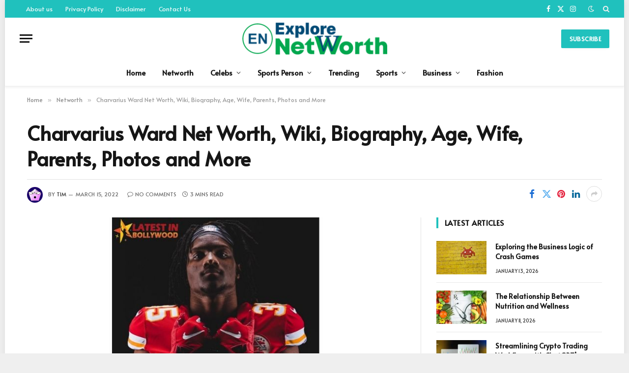

--- FILE ---
content_type: text/html; charset=UTF-8
request_url: https://explorenetworth.com/charvarius-ward-net-worth/
body_size: 20866
content:

<!DOCTYPE html>
<html lang="en-US" prefix="og: https://ogp.me/ns#" class="s-light site-s-light">

<head>

	<meta charset="UTF-8" />
	<meta name="viewport" content="width=device-width, initial-scale=1" />
	
<!-- Search Engine Optimization by Rank Math - https://rankmath.com/ -->
<title>Charvarius Ward Net Worth, Wiki, Biography, Age, Wife, Parents, Photos</title><link rel="preload" as="image" imagesrcset="https://explorenetworth.com/wp-content/uploads/2022/03/Charvarius-Ward.jpg 800w, https://explorenetworth.com/wp-content/uploads/2022/03/Charvarius-Ward-300x188.jpg 300w, https://explorenetworth.com/wp-content/uploads/2022/03/Charvarius-Ward-400x250.jpg 400w" imagesizes="(max-width: 768px) 100vw, 768px" /><link rel="preload" as="font" href="https://explorenetworth.com/wp-content/themes/smart-mag/css/icons/fonts/ts-icons.woff2?v3.1" type="font/woff2" crossorigin="anonymous" />
<meta name="description" content="Charvarius Ward Net Worth, Wiki, Biography, Age, Wife, Parents, Photos and Charvarius Ward well-known and professional American football cornerback. He experienced in Middle Tennessee State Supporter’s Day and performed all the combination and positional exercises on 12 March 2018."/>
<meta name="robots" content="follow, index, max-snippet:-1, max-video-preview:-1, max-image-preview:large"/>
<link rel="canonical" href="https://explorenetworth.com/charvarius-ward-net-worth/" />
<meta property="og:locale" content="en_US" />
<meta property="og:type" content="article" />
<meta property="og:title" content="Charvarius Ward Net Worth, Wiki, Biography, Age, Wife, Parents, Photos" />
<meta property="og:description" content="Charvarius Ward Net Worth, Wiki, Biography, Age, Wife, Parents, Photos and Charvarius Ward well-known and professional American football cornerback. He experienced in Middle Tennessee State Supporter’s Day and performed all the combination and positional exercises on 12 March 2018." />
<meta property="og:url" content="https://explorenetworth.com/charvarius-ward-net-worth/" />
<meta property="og:site_name" content="Explore Net Worth" />
<meta property="article:tag" content="charvarius ward age" />
<meta property="article:tag" content="charvarius ward brother" />
<meta property="article:tag" content="charvarius ward college" />
<meta property="article:tag" content="charvarius ward draft" />
<meta property="article:tag" content="charvarius ward family" />
<meta property="article:tag" content="charvarius ward full name" />
<meta property="article:tag" content="charvarius ward nickname" />
<meta property="article:tag" content="charvarius ward salary" />
<meta property="article:section" content="Networth" />
<meta property="og:updated_time" content="2022-03-15T17:06:00+05:30" />
<meta property="og:image" content="https://explorenetworth.com/wp-content/uploads/2022/03/Charvarius-Ward.jpg" />
<meta property="og:image:secure_url" content="https://explorenetworth.com/wp-content/uploads/2022/03/Charvarius-Ward.jpg" />
<meta property="og:image:width" content="800" />
<meta property="og:image:height" content="500" />
<meta property="og:image:alt" content="Charvarius Ward Net Worth" />
<meta property="og:image:type" content="image/jpeg" />
<meta property="article:published_time" content="2022-03-15T17:05:39+05:30" />
<meta property="article:modified_time" content="2022-03-15T17:06:00+05:30" />
<meta name="twitter:card" content="summary_large_image" />
<meta name="twitter:title" content="Charvarius Ward Net Worth, Wiki, Biography, Age, Wife, Parents, Photos" />
<meta name="twitter:description" content="Charvarius Ward Net Worth, Wiki, Biography, Age, Wife, Parents, Photos and Charvarius Ward well-known and professional American football cornerback. He experienced in Middle Tennessee State Supporter’s Day and performed all the combination and positional exercises on 12 March 2018." />
<meta name="twitter:image" content="https://explorenetworth.com/wp-content/uploads/2022/03/Charvarius-Ward.jpg" />
<meta name="twitter:label1" content="Written by" />
<meta name="twitter:data1" content="Tim" />
<meta name="twitter:label2" content="Time to read" />
<meta name="twitter:data2" content="2 minutes" />
<script type="application/ld+json" class="rank-math-schema">{"@context":"https://schema.org","@graph":[{"@type":"Organization","@id":"https://explorenetworth.com/#organization","name":"Explore Net Worth","url":"http://explorenetworth.com","email":"explorenetworth@gmail.com","logo":{"@type":"ImageObject","@id":"https://explorenetworth.com/#logo","url":"https://explorenetworth.com/wp-content/uploads/2022/04/cropped-cropped-W-removebg-preview-150x150.png","contentUrl":"https://explorenetworth.com/wp-content/uploads/2022/04/cropped-cropped-W-removebg-preview-150x150.png","caption":"Explore Net Worth","inLanguage":"en-US"}},{"@type":"WebSite","@id":"https://explorenetworth.com/#website","url":"https://explorenetworth.com","name":"Explore Net Worth","publisher":{"@id":"https://explorenetworth.com/#organization"},"inLanguage":"en-US"},{"@type":"ImageObject","@id":"https://explorenetworth.com/wp-content/uploads/2022/03/Charvarius-Ward.jpg","url":"https://explorenetworth.com/wp-content/uploads/2022/03/Charvarius-Ward.jpg","width":"800","height":"500","caption":"Charvarius Ward Net Worth","inLanguage":"en-US"},{"@type":"WebPage","@id":"https://explorenetworth.com/charvarius-ward-net-worth/#webpage","url":"https://explorenetworth.com/charvarius-ward-net-worth/","name":"Charvarius Ward Net Worth, Wiki, Biography, Age, Wife, Parents, Photos","datePublished":"2022-03-15T17:05:39+05:30","dateModified":"2022-03-15T17:06:00+05:30","isPartOf":{"@id":"https://explorenetworth.com/#website"},"primaryImageOfPage":{"@id":"https://explorenetworth.com/wp-content/uploads/2022/03/Charvarius-Ward.jpg"},"inLanguage":"en-US"},{"@type":"Person","@id":"https://explorenetworth.com/author/pathakdeepankar/","name":"Tim","url":"https://explorenetworth.com/author/pathakdeepankar/","image":{"@type":"ImageObject","@id":"https://secure.gravatar.com/avatar/fdb9018391d9d3732dadcd8360aceee3abe59df96cf68193ff5c40cedafc2358?s=96&amp;d=wavatar&amp;r=g","url":"https://secure.gravatar.com/avatar/fdb9018391d9d3732dadcd8360aceee3abe59df96cf68193ff5c40cedafc2358?s=96&amp;d=wavatar&amp;r=g","caption":"Tim","inLanguage":"en-US"},"sameAs":["http://explorenetworth.com"],"worksFor":{"@id":"https://explorenetworth.com/#organization"}},{"@type":"BlogPosting","headline":"Charvarius Ward Net Worth, Wiki, Biography, Age, Wife, Parents, Photos","keywords":"Charvarius Ward Net Worth","datePublished":"2022-03-15T17:05:39+05:30","dateModified":"2022-03-15T17:06:00+05:30","articleSection":"Football, Networth, Sports","author":{"@id":"https://explorenetworth.com/author/pathakdeepankar/","name":"Tim"},"publisher":{"@id":"https://explorenetworth.com/#organization"},"description":"Charvarius Ward Net Worth, Wiki, Biography, Age, Wife, Parents, Photos and Charvarius Ward well-known and professional American football cornerback. He experienced in Middle Tennessee State Supporter\u2019s Day and performed all the combination and positional exercises on 12 March 2018.","name":"Charvarius Ward Net Worth, Wiki, Biography, Age, Wife, Parents, Photos","@id":"https://explorenetworth.com/charvarius-ward-net-worth/#richSnippet","isPartOf":{"@id":"https://explorenetworth.com/charvarius-ward-net-worth/#webpage"},"image":{"@id":"https://explorenetworth.com/wp-content/uploads/2022/03/Charvarius-Ward.jpg"},"inLanguage":"en-US","mainEntityOfPage":{"@id":"https://explorenetworth.com/charvarius-ward-net-worth/#webpage"}}]}</script>
<!-- /Rank Math WordPress SEO plugin -->

<link rel='dns-prefetch' href='//fonts.googleapis.com' />
<link rel="alternate" type="application/rss+xml" title="Explore Net Worth &raquo; Feed" href="https://explorenetworth.com/feed/" />
<link rel="alternate" type="application/rss+xml" title="Explore Net Worth &raquo; Comments Feed" href="https://explorenetworth.com/comments/feed/" />
<link rel="alternate" type="application/rss+xml" title="Explore Net Worth &raquo; Charvarius Ward Net Worth, Wiki, Biography, Age, Wife, Parents, Photos and More Comments Feed" href="https://explorenetworth.com/charvarius-ward-net-worth/feed/" />
<link rel="alternate" title="oEmbed (JSON)" type="application/json+oembed" href="https://explorenetworth.com/wp-json/oembed/1.0/embed?url=https%3A%2F%2Fexplorenetworth.com%2Fcharvarius-ward-net-worth%2F" />
<link rel="alternate" title="oEmbed (XML)" type="text/xml+oembed" href="https://explorenetworth.com/wp-json/oembed/1.0/embed?url=https%3A%2F%2Fexplorenetworth.com%2Fcharvarius-ward-net-worth%2F&#038;format=xml" />
<link rel="alternate" type="application/rss+xml" title="Explore Net Worth &raquo; Stories Feed" href="https://explorenetworth.com/web-stories/feed/"><style id='wp-img-auto-sizes-contain-inline-css' type='text/css'>
img:is([sizes=auto i],[sizes^="auto," i]){contain-intrinsic-size:3000px 1500px}
/*# sourceURL=wp-img-auto-sizes-contain-inline-css */
</style>
<style id='wp-emoji-styles-inline-css' type='text/css'>

	img.wp-smiley, img.emoji {
		display: inline !important;
		border: none !important;
		box-shadow: none !important;
		height: 1em !important;
		width: 1em !important;
		margin: 0 0.07em !important;
		vertical-align: -0.1em !important;
		background: none !important;
		padding: 0 !important;
	}
/*# sourceURL=wp-emoji-styles-inline-css */
</style>
<link rel='stylesheet' id='wp-block-library-css' href='https://explorenetworth.com/wp-includes/css/dist/block-library/style.min.css?ver=6.9' type='text/css' media='all' />
<style id='global-styles-inline-css' type='text/css'>
:root{--wp--preset--aspect-ratio--square: 1;--wp--preset--aspect-ratio--4-3: 4/3;--wp--preset--aspect-ratio--3-4: 3/4;--wp--preset--aspect-ratio--3-2: 3/2;--wp--preset--aspect-ratio--2-3: 2/3;--wp--preset--aspect-ratio--16-9: 16/9;--wp--preset--aspect-ratio--9-16: 9/16;--wp--preset--color--black: #000000;--wp--preset--color--cyan-bluish-gray: #abb8c3;--wp--preset--color--white: #ffffff;--wp--preset--color--pale-pink: #f78da7;--wp--preset--color--vivid-red: #cf2e2e;--wp--preset--color--luminous-vivid-orange: #ff6900;--wp--preset--color--luminous-vivid-amber: #fcb900;--wp--preset--color--light-green-cyan: #7bdcb5;--wp--preset--color--vivid-green-cyan: #00d084;--wp--preset--color--pale-cyan-blue: #8ed1fc;--wp--preset--color--vivid-cyan-blue: #0693e3;--wp--preset--color--vivid-purple: #9b51e0;--wp--preset--gradient--vivid-cyan-blue-to-vivid-purple: linear-gradient(135deg,rgb(6,147,227) 0%,rgb(155,81,224) 100%);--wp--preset--gradient--light-green-cyan-to-vivid-green-cyan: linear-gradient(135deg,rgb(122,220,180) 0%,rgb(0,208,130) 100%);--wp--preset--gradient--luminous-vivid-amber-to-luminous-vivid-orange: linear-gradient(135deg,rgb(252,185,0) 0%,rgb(255,105,0) 100%);--wp--preset--gradient--luminous-vivid-orange-to-vivid-red: linear-gradient(135deg,rgb(255,105,0) 0%,rgb(207,46,46) 100%);--wp--preset--gradient--very-light-gray-to-cyan-bluish-gray: linear-gradient(135deg,rgb(238,238,238) 0%,rgb(169,184,195) 100%);--wp--preset--gradient--cool-to-warm-spectrum: linear-gradient(135deg,rgb(74,234,220) 0%,rgb(151,120,209) 20%,rgb(207,42,186) 40%,rgb(238,44,130) 60%,rgb(251,105,98) 80%,rgb(254,248,76) 100%);--wp--preset--gradient--blush-light-purple: linear-gradient(135deg,rgb(255,206,236) 0%,rgb(152,150,240) 100%);--wp--preset--gradient--blush-bordeaux: linear-gradient(135deg,rgb(254,205,165) 0%,rgb(254,45,45) 50%,rgb(107,0,62) 100%);--wp--preset--gradient--luminous-dusk: linear-gradient(135deg,rgb(255,203,112) 0%,rgb(199,81,192) 50%,rgb(65,88,208) 100%);--wp--preset--gradient--pale-ocean: linear-gradient(135deg,rgb(255,245,203) 0%,rgb(182,227,212) 50%,rgb(51,167,181) 100%);--wp--preset--gradient--electric-grass: linear-gradient(135deg,rgb(202,248,128) 0%,rgb(113,206,126) 100%);--wp--preset--gradient--midnight: linear-gradient(135deg,rgb(2,3,129) 0%,rgb(40,116,252) 100%);--wp--preset--font-size--small: 13px;--wp--preset--font-size--medium: 20px;--wp--preset--font-size--large: 36px;--wp--preset--font-size--x-large: 42px;--wp--preset--spacing--20: 0.44rem;--wp--preset--spacing--30: 0.67rem;--wp--preset--spacing--40: 1rem;--wp--preset--spacing--50: 1.5rem;--wp--preset--spacing--60: 2.25rem;--wp--preset--spacing--70: 3.38rem;--wp--preset--spacing--80: 5.06rem;--wp--preset--shadow--natural: 6px 6px 9px rgba(0, 0, 0, 0.2);--wp--preset--shadow--deep: 12px 12px 50px rgba(0, 0, 0, 0.4);--wp--preset--shadow--sharp: 6px 6px 0px rgba(0, 0, 0, 0.2);--wp--preset--shadow--outlined: 6px 6px 0px -3px rgb(255, 255, 255), 6px 6px rgb(0, 0, 0);--wp--preset--shadow--crisp: 6px 6px 0px rgb(0, 0, 0);}:where(.is-layout-flex){gap: 0.5em;}:where(.is-layout-grid){gap: 0.5em;}body .is-layout-flex{display: flex;}.is-layout-flex{flex-wrap: wrap;align-items: center;}.is-layout-flex > :is(*, div){margin: 0;}body .is-layout-grid{display: grid;}.is-layout-grid > :is(*, div){margin: 0;}:where(.wp-block-columns.is-layout-flex){gap: 2em;}:where(.wp-block-columns.is-layout-grid){gap: 2em;}:where(.wp-block-post-template.is-layout-flex){gap: 1.25em;}:where(.wp-block-post-template.is-layout-grid){gap: 1.25em;}.has-black-color{color: var(--wp--preset--color--black) !important;}.has-cyan-bluish-gray-color{color: var(--wp--preset--color--cyan-bluish-gray) !important;}.has-white-color{color: var(--wp--preset--color--white) !important;}.has-pale-pink-color{color: var(--wp--preset--color--pale-pink) !important;}.has-vivid-red-color{color: var(--wp--preset--color--vivid-red) !important;}.has-luminous-vivid-orange-color{color: var(--wp--preset--color--luminous-vivid-orange) !important;}.has-luminous-vivid-amber-color{color: var(--wp--preset--color--luminous-vivid-amber) !important;}.has-light-green-cyan-color{color: var(--wp--preset--color--light-green-cyan) !important;}.has-vivid-green-cyan-color{color: var(--wp--preset--color--vivid-green-cyan) !important;}.has-pale-cyan-blue-color{color: var(--wp--preset--color--pale-cyan-blue) !important;}.has-vivid-cyan-blue-color{color: var(--wp--preset--color--vivid-cyan-blue) !important;}.has-vivid-purple-color{color: var(--wp--preset--color--vivid-purple) !important;}.has-black-background-color{background-color: var(--wp--preset--color--black) !important;}.has-cyan-bluish-gray-background-color{background-color: var(--wp--preset--color--cyan-bluish-gray) !important;}.has-white-background-color{background-color: var(--wp--preset--color--white) !important;}.has-pale-pink-background-color{background-color: var(--wp--preset--color--pale-pink) !important;}.has-vivid-red-background-color{background-color: var(--wp--preset--color--vivid-red) !important;}.has-luminous-vivid-orange-background-color{background-color: var(--wp--preset--color--luminous-vivid-orange) !important;}.has-luminous-vivid-amber-background-color{background-color: var(--wp--preset--color--luminous-vivid-amber) !important;}.has-light-green-cyan-background-color{background-color: var(--wp--preset--color--light-green-cyan) !important;}.has-vivid-green-cyan-background-color{background-color: var(--wp--preset--color--vivid-green-cyan) !important;}.has-pale-cyan-blue-background-color{background-color: var(--wp--preset--color--pale-cyan-blue) !important;}.has-vivid-cyan-blue-background-color{background-color: var(--wp--preset--color--vivid-cyan-blue) !important;}.has-vivid-purple-background-color{background-color: var(--wp--preset--color--vivid-purple) !important;}.has-black-border-color{border-color: var(--wp--preset--color--black) !important;}.has-cyan-bluish-gray-border-color{border-color: var(--wp--preset--color--cyan-bluish-gray) !important;}.has-white-border-color{border-color: var(--wp--preset--color--white) !important;}.has-pale-pink-border-color{border-color: var(--wp--preset--color--pale-pink) !important;}.has-vivid-red-border-color{border-color: var(--wp--preset--color--vivid-red) !important;}.has-luminous-vivid-orange-border-color{border-color: var(--wp--preset--color--luminous-vivid-orange) !important;}.has-luminous-vivid-amber-border-color{border-color: var(--wp--preset--color--luminous-vivid-amber) !important;}.has-light-green-cyan-border-color{border-color: var(--wp--preset--color--light-green-cyan) !important;}.has-vivid-green-cyan-border-color{border-color: var(--wp--preset--color--vivid-green-cyan) !important;}.has-pale-cyan-blue-border-color{border-color: var(--wp--preset--color--pale-cyan-blue) !important;}.has-vivid-cyan-blue-border-color{border-color: var(--wp--preset--color--vivid-cyan-blue) !important;}.has-vivid-purple-border-color{border-color: var(--wp--preset--color--vivid-purple) !important;}.has-vivid-cyan-blue-to-vivid-purple-gradient-background{background: var(--wp--preset--gradient--vivid-cyan-blue-to-vivid-purple) !important;}.has-light-green-cyan-to-vivid-green-cyan-gradient-background{background: var(--wp--preset--gradient--light-green-cyan-to-vivid-green-cyan) !important;}.has-luminous-vivid-amber-to-luminous-vivid-orange-gradient-background{background: var(--wp--preset--gradient--luminous-vivid-amber-to-luminous-vivid-orange) !important;}.has-luminous-vivid-orange-to-vivid-red-gradient-background{background: var(--wp--preset--gradient--luminous-vivid-orange-to-vivid-red) !important;}.has-very-light-gray-to-cyan-bluish-gray-gradient-background{background: var(--wp--preset--gradient--very-light-gray-to-cyan-bluish-gray) !important;}.has-cool-to-warm-spectrum-gradient-background{background: var(--wp--preset--gradient--cool-to-warm-spectrum) !important;}.has-blush-light-purple-gradient-background{background: var(--wp--preset--gradient--blush-light-purple) !important;}.has-blush-bordeaux-gradient-background{background: var(--wp--preset--gradient--blush-bordeaux) !important;}.has-luminous-dusk-gradient-background{background: var(--wp--preset--gradient--luminous-dusk) !important;}.has-pale-ocean-gradient-background{background: var(--wp--preset--gradient--pale-ocean) !important;}.has-electric-grass-gradient-background{background: var(--wp--preset--gradient--electric-grass) !important;}.has-midnight-gradient-background{background: var(--wp--preset--gradient--midnight) !important;}.has-small-font-size{font-size: var(--wp--preset--font-size--small) !important;}.has-medium-font-size{font-size: var(--wp--preset--font-size--medium) !important;}.has-large-font-size{font-size: var(--wp--preset--font-size--large) !important;}.has-x-large-font-size{font-size: var(--wp--preset--font-size--x-large) !important;}
/*# sourceURL=global-styles-inline-css */
</style>

<style id='classic-theme-styles-inline-css' type='text/css'>
/*! This file is auto-generated */
.wp-block-button__link{color:#fff;background-color:#32373c;border-radius:9999px;box-shadow:none;text-decoration:none;padding:calc(.667em + 2px) calc(1.333em + 2px);font-size:1.125em}.wp-block-file__button{background:#32373c;color:#fff;text-decoration:none}
/*# sourceURL=/wp-includes/css/classic-themes.min.css */
</style>
<link rel='stylesheet' id='ez-toc-css' href='https://explorenetworth.com/wp-content/plugins/easy-table-of-contents/assets/css/screen.min.css?ver=2.0.73' type='text/css' media='all' />
<style id='ez-toc-inline-css' type='text/css'>
div#ez-toc-container .ez-toc-title {font-size: 120%;}div#ez-toc-container .ez-toc-title {font-weight: 500;}div#ez-toc-container ul li {font-size: 95%;}div#ez-toc-container ul li {font-weight: 500;}div#ez-toc-container nav ul ul li {font-size: 90%;}
.ez-toc-container-direction {direction: ltr;}.ez-toc-counter ul{counter-reset: item ;}.ez-toc-counter nav ul li a::before {content: counters(item, '.', decimal) '. ';display: inline-block;counter-increment: item;flex-grow: 0;flex-shrink: 0;margin-right: .2em; float: left; }.ez-toc-widget-direction {direction: ltr;}.ez-toc-widget-container ul{counter-reset: item ;}.ez-toc-widget-container nav ul li a::before {content: counters(item, '.', decimal) '. ';display: inline-block;counter-increment: item;flex-grow: 0;flex-shrink: 0;margin-right: .2em; float: left; }
/*# sourceURL=ez-toc-inline-css */
</style>
<link rel='stylesheet' id='smartmag-core-css' href='https://explorenetworth.com/wp-content/themes/smart-mag/style.css?ver=10.2.1' type='text/css' media='all' />
<style id='smartmag-core-inline-css' type='text/css'>
:root { --c-main: #20c1bd;
--c-main-rgb: 32,193,189;
--text-font: "Alata", system-ui, -apple-system, "Segoe UI", Arial, sans-serif;
--body-font: "Alata", system-ui, -apple-system, "Segoe UI", Arial, sans-serif;
--ui-font: "Alata", system-ui, -apple-system, "Segoe UI", Arial, sans-serif;
--title-font: "Alata", system-ui, -apple-system, "Segoe UI", Arial, sans-serif;
--h-font: "Alata", system-ui, -apple-system, "Segoe UI", Arial, sans-serif;
--title-font: "Alata", system-ui, -apple-system, "Segoe UI", Arial, sans-serif;
--h-font: "Alata", system-ui, -apple-system, "Segoe UI", Arial, sans-serif;
--title-font: "Alata", system-ui, -apple-system, "Segoe UI", Arial, sans-serif;
--title-size-xs: 14px;
--title-size-s: 14px;
--title-size-n: 16px;
--title-size-m: 17px;
--title-size-l: 19px;
--title-size-xl: 21px;
--main-width: 1170px;
--wrap-padding: 36px;
--c-post-meta: #2b2b2b;
--excerpt-mt: 10px;
--c-excerpts: #2b2b2b;
--excerpt-size: 13px; }
.smart-head-main { --c-shadow: rgba(0,0,0,0.05); }
.smart-head-main .smart-head-top { --head-h: 36px; background-color: var(--c-main); }
.smart-head-main .smart-head-mid { --head-h: 85px; }
.smart-head-main .smart-head-bot { border-top-width: 0px; }
.mega-menu .post-title a:hover { color: var(--c-nav-drop-hov); }
.s-light .navigation { --c-nav-blip: #353535; }
.s-dark .navigation-small { --c-nav: rgba(255,255,255,0.92); --c-nav-hov: #fff; }
.smart-head-main .spc-social { --c-spc-social: #fff; --c-spc-social-hov: #f2f2f2; }
.smart-head-main .search-icon:hover { color: #f2f2f2; }
.smart-head-main .scheme-switcher a:hover { color: #f2f2f2; }
.post-meta .meta-item, .post-meta .text-in { font-size: 10px; font-weight: 500; text-transform: uppercase; }
.post-meta .post-cat > a { font-weight: bold; }
.s-light .block-wrap.s-dark { --c-post-meta: var(--c-contrast-450); }
.post-meta .post-author > a { color: #2b2b2b; }
.s-dark .post-meta .post-author > a { color: #ffffff; }
.post-meta .post-cat > a { color: #2b2b2b; }
.s-dark .post-meta .post-cat > a { color: #ffffff; }
.l-post .excerpt { font-family: "Open Sans", system-ui, -apple-system, "Segoe UI", Arial, sans-serif; }
.l-post .excerpt { font-weight: 500; }
.block-head-i .heading { font-size: 15px; font-weight: 800; }
.loop-small .media:not(i) { max-width: 102px; }
.post-meta-single .meta-item, .post-meta-single .text-in { font-size: 11px; font-weight: normal; }
.entry-content { font-size: 16px; }
.post-share-b:not(.is-not-global) { --service-width: 110px; --service-min-width: initial; }
.post-share-b:not(.is-not-global) .service i { font-size: 16px; }
.post-share-b:not(.is-not-global) .service .label { font-size: 12px; }
.site-s-light .s-head-modern .sub-title { color: #5e5e5e; }
@media (min-width: 768px) and (max-width: 940px) { .ts-contain, .main { padding-left: 35px; padding-right: 35px; } }
@media (max-width: 767px) { .ts-contain, .main { padding-left: 25px; padding-right: 25px; } }
@media (min-width: 940px) and (max-width: 1300px) { :root { --wrap-padding: min(36px, 5vw); } }


/*# sourceURL=smartmag-core-inline-css */
</style>
<link rel='stylesheet' id='smartmag-magnific-popup-css' href='https://explorenetworth.com/wp-content/themes/smart-mag/css/lightbox.css?ver=10.2.1' type='text/css' media='all' />
<link rel='stylesheet' id='smartmag-icons-css' href='https://explorenetworth.com/wp-content/themes/smart-mag/css/icons/icons.css?ver=10.2.1' type='text/css' media='all' />
<link rel='stylesheet' id='smartmag-gfonts-custom-css' href='https://fonts.googleapis.com/css?display=swap&family=Alata%3A400%2C500%2C600%2C700%7COpen+Sans%3A500' type='text/css' media='all' />
<script type="text/javascript" id="smartmag-lazy-inline-js-after">
/* <![CDATA[ */
/**
 * @copyright ThemeSphere
 * @preserve
 */
var BunyadLazy={};BunyadLazy.load=function(){function a(e,n){var t={};e.dataset.bgset&&e.dataset.sizes?(t.sizes=e.dataset.sizes,t.srcset=e.dataset.bgset):t.src=e.dataset.bgsrc,function(t){var a=t.dataset.ratio;if(0<a){const e=t.parentElement;if(e.classList.contains("media-ratio")){const n=e.style;n.getPropertyValue("--a-ratio")||(n.paddingBottom=100/a+"%")}}}(e);var a,o=document.createElement("img");for(a in o.onload=function(){var t="url('"+(o.currentSrc||o.src)+"')",a=e.style;a.backgroundImage!==t&&requestAnimationFrame(()=>{a.backgroundImage=t,n&&n()}),o.onload=null,o.onerror=null,o=null},o.onerror=o.onload,t)o.setAttribute(a,t[a]);o&&o.complete&&0<o.naturalWidth&&o.onload&&o.onload()}function e(t){t.dataset.loaded||a(t,()=>{document.dispatchEvent(new Event("lazyloaded")),t.dataset.loaded=1})}function n(t){"complete"===document.readyState?t():window.addEventListener("load",t)}return{initEarly:function(){var t,a=()=>{document.querySelectorAll(".img.bg-cover:not(.lazyload)").forEach(e)};"complete"!==document.readyState?(t=setInterval(a,150),n(()=>{a(),clearInterval(t)})):a()},callOnLoad:n,initBgImages:function(t){t&&n(()=>{document.querySelectorAll(".img.bg-cover").forEach(e)})},bgLoad:a}}(),BunyadLazy.load.initEarly();
//# sourceURL=smartmag-lazy-inline-js-after
/* ]]> */
</script>
<script type="text/javascript" src="https://explorenetworth.com/wp-includes/js/jquery/jquery.min.js?ver=3.7.1" id="jquery-core-js"></script>
<script type="text/javascript" src="https://explorenetworth.com/wp-includes/js/jquery/jquery-migrate.min.js?ver=3.4.1" id="jquery-migrate-js"></script>
<link rel="https://api.w.org/" href="https://explorenetworth.com/wp-json/" /><link rel="alternate" title="JSON" type="application/json" href="https://explorenetworth.com/wp-json/wp/v2/posts/11260" /><link rel="EditURI" type="application/rsd+xml" title="RSD" href="https://explorenetworth.com/xmlrpc.php?rsd" />
<meta name="generator" content="WordPress 6.9" />
<link rel='shortlink' href='https://explorenetworth.com/?p=11260' />

		<script>
		var BunyadSchemeKey = 'bunyad-scheme';
		(() => {
			const d = document.documentElement;
			const c = d.classList;
			var scheme = localStorage.getItem(BunyadSchemeKey);
			
			if (scheme) {
				d.dataset.origClass = c;
				scheme === 'dark' ? c.remove('s-light', 'site-s-light') : c.remove('s-dark', 'site-s-dark');
				c.add('site-s-' + scheme, 's-' + scheme);
			}
		})();
		</script>
		<meta name="generator" content="Elementor 3.28.1; features: additional_custom_breakpoints, e_local_google_fonts; settings: css_print_method-external, google_font-enabled, font_display-auto">
			<style>
				.e-con.e-parent:nth-of-type(n+4):not(.e-lazyloaded):not(.e-no-lazyload),
				.e-con.e-parent:nth-of-type(n+4):not(.e-lazyloaded):not(.e-no-lazyload) * {
					background-image: none !important;
				}
				@media screen and (max-height: 1024px) {
					.e-con.e-parent:nth-of-type(n+3):not(.e-lazyloaded):not(.e-no-lazyload),
					.e-con.e-parent:nth-of-type(n+3):not(.e-lazyloaded):not(.e-no-lazyload) * {
						background-image: none !important;
					}
				}
				@media screen and (max-height: 640px) {
					.e-con.e-parent:nth-of-type(n+2):not(.e-lazyloaded):not(.e-no-lazyload),
					.e-con.e-parent:nth-of-type(n+2):not(.e-lazyloaded):not(.e-no-lazyload) * {
						background-image: none !important;
					}
				}
			</style>
			<noscript><style>.lazyload[data-src]{display:none !important;}</style></noscript><style>.lazyload{background-image:none !important;}.lazyload:before{background-image:none !important;}</style><link rel="icon" href="https://explorenetworth.com/wp-content/uploads/2021/09/cropped-explore-1-32x32.png" sizes="32x32" />
<link rel="icon" href="https://explorenetworth.com/wp-content/uploads/2021/09/cropped-explore-1-192x192.png" sizes="192x192" />
<link rel="apple-touch-icon" href="https://explorenetworth.com/wp-content/uploads/2021/09/cropped-explore-1-180x180.png" />
<meta name="msapplication-TileImage" content="https://explorenetworth.com/wp-content/uploads/2021/09/cropped-explore-1-270x270.png" />


</head>

<body class="wp-singular post-template-default single single-post postid-11260 single-format-standard wp-custom-logo wp-theme-smart-mag right-sidebar post-layout-large-b post-cat-4771 has-lb has-lb-sm ts-img-hov-fade has-sb-sep layout-boxed elementor-default elementor-kit-52322">


	<div class="ts-bg-cover"></div>

<div class="main-wrap">

	
<div class="off-canvas-backdrop"></div>
<div class="mobile-menu-container off-canvas" id="off-canvas">

	<div class="off-canvas-head">
		<a href="#" class="close">
			<span class="visuallyhidden">Close Menu</span>
			<i class="tsi tsi-times"></i>
		</a>

		<div class="ts-logo">
			<img class="logo-mobile logo-image lazyload" src="[data-uri]" width="150" height="33" alt="Explore Net Worth" data-src="https://explorenetworth.com/wp-content/uploads/2024/05/cropped-cropped-W-removebg-preview-300x66-1.png" decoding="async" data-eio-rwidth="300" data-eio-rheight="66" /><noscript><img class="logo-mobile logo-image" src="https://explorenetworth.com/wp-content/uploads/2024/05/cropped-cropped-W-removebg-preview-300x66-1.png" width="150" height="33" alt="Explore Net Worth" data-eio="l" /></noscript>		</div>
	</div>

	<div class="off-canvas-content">

					<ul class="mobile-menu"></ul>
		
		
		
		<div class="spc-social-block spc-social spc-social-b smart-head-social">
		
			
				<a href="#" class="link service s-facebook" target="_blank" rel="nofollow noopener">
					<i class="icon tsi tsi-facebook"></i>					<span class="visuallyhidden">Facebook</span>
				</a>
									
			
				<a href="#" class="link service s-twitter" target="_blank" rel="nofollow noopener">
					<i class="icon tsi tsi-twitter"></i>					<span class="visuallyhidden">X (Twitter)</span>
				</a>
									
			
				<a href="#" class="link service s-instagram" target="_blank" rel="nofollow noopener">
					<i class="icon tsi tsi-instagram"></i>					<span class="visuallyhidden">Instagram</span>
				</a>
									
			
		</div>

		
	</div>

</div>
<div class="smart-head smart-head-a smart-head-main" id="smart-head" data-sticky="auto" data-sticky-type="smart" data-sticky-full>
	
	<div class="smart-head-row smart-head-top s-dark smart-head-row-full">

		<div class="inner full">

							
				<div class="items items-left ">
					<div class="nav-wrap">
		<nav class="navigation navigation-small nav-hov-a">
			<ul id="menu-last-menu" class="menu"><li id="menu-item-1209" class="menu-item menu-item-type-post_type menu-item-object-page menu-item-1209"><a href="https://explorenetworth.com/about-us/">About us</a></li>
<li id="menu-item-1217" class="menu-item menu-item-type-post_type menu-item-object-page menu-item-1217"><a href="https://explorenetworth.com/privacy-policy-2/">Privacy Policy</a></li>
<li id="menu-item-1218" class="menu-item menu-item-type-post_type menu-item-object-page menu-item-1218"><a href="https://explorenetworth.com/disclaimer/">Disclaimer</a></li>
<li id="menu-item-1219" class="menu-item menu-item-type-post_type menu-item-object-page menu-item-1219"><a href="https://explorenetworth.com/contact-us/">Contact Us</a></li>
</ul>		</nav>
	</div>
				</div>

							
				<div class="items items-center empty">
								</div>

							
				<div class="items items-right ">
				
		<div class="spc-social-block spc-social spc-social-a smart-head-social">
		
			
				<a href="#" class="link service s-facebook" target="_blank" rel="nofollow noopener">
					<i class="icon tsi tsi-facebook"></i>					<span class="visuallyhidden">Facebook</span>
				</a>
									
			
				<a href="#" class="link service s-twitter" target="_blank" rel="nofollow noopener">
					<i class="icon tsi tsi-twitter"></i>					<span class="visuallyhidden">X (Twitter)</span>
				</a>
									
			
				<a href="#" class="link service s-instagram" target="_blank" rel="nofollow noopener">
					<i class="icon tsi tsi-instagram"></i>					<span class="visuallyhidden">Instagram</span>
				</a>
									
			
		</div>

		
<div class="scheme-switcher has-icon-only">
	<a href="#" class="toggle is-icon toggle-dark" title="Switch to Dark Design - easier on eyes.">
		<i class="icon tsi tsi-moon"></i>
	</a>
	<a href="#" class="toggle is-icon toggle-light" title="Switch to Light Design.">
		<i class="icon tsi tsi-bright"></i>
	</a>
</div>

	<a href="#" class="search-icon has-icon-only is-icon" title="Search">
		<i class="tsi tsi-search"></i>
	</a>

				</div>

						
		</div>
	</div>

	
	<div class="smart-head-row smart-head-mid smart-head-row-3 is-light smart-head-row-full">

		<div class="inner full">

							
				<div class="items items-left ">
				
<button class="offcanvas-toggle has-icon" type="button" aria-label="Menu">
	<span class="hamburger-icon hamburger-icon-a">
		<span class="inner"></span>
	</span>
</button>				</div>

							
				<div class="items items-center ">
					<a href="https://explorenetworth.com/" title="Explore Net Worth" rel="home" class="logo-link ts-logo logo-is-image">
		<span>
			
				
					<img src="[data-uri]" class="logo-image lazyload" alt="Explore Net Worth" width="300" height="66" data-src="https://explorenetworth.com/wp-content/uploads/2024/05/cropped-cropped-W-removebg-preview-300x66-1.png" decoding="async" data-eio-rwidth="300" data-eio-rheight="66" /><noscript><img src="https://explorenetworth.com/wp-content/uploads/2024/05/cropped-cropped-W-removebg-preview-300x66-1.png" class="logo-image" alt="Explore Net Worth" width="300" height="66" data-eio="l" /></noscript>
									 
					</span>
	</a>				</div>

							
				<div class="items items-right ">
				
	<a href="#" class="ts-button ts-button-a ts-button1">
		Subscribe	</a>
				</div>

						
		</div>
	</div>

	
	<div class="smart-head-row smart-head-bot smart-head-row-3 is-light has-center-nav smart-head-row-full">

		<div class="inner full">

							
				<div class="items items-left empty">
								</div>

							
				<div class="items items-center ">
					<div class="nav-wrap">
		<nav class="navigation navigation-main nav-hov-a">
			<ul id="menu-first-menu" class="menu"><li id="menu-item-44829" class="menu-item menu-item-type-custom menu-item-object-custom menu-item-home menu-item-44829"><a href="https://explorenetworth.com/">Home</a></li>
<li id="menu-item-38840" class="menu-item menu-item-type-taxonomy menu-item-object-category current-post-ancestor current-menu-parent current-post-parent menu-cat-4771 menu-item-38840"><a href="https://explorenetworth.com/category/networth/">Networth</a></li>
<li id="menu-item-651" class="menu-item menu-item-type-taxonomy menu-item-object-category menu-item-has-children menu-cat-5 menu-item-651"><a target="_blank" href="https://explorenetworth.com/category/celebrities/">Celebs</a>
<ul class="sub-menu">
	<li id="menu-item-654" class="menu-item menu-item-type-taxonomy menu-item-object-category menu-cat-6 menu-item-654"><a href="https://explorenetworth.com/category/celebrities/actor/">Actor</a></li>
	<li id="menu-item-655" class="menu-item menu-item-type-taxonomy menu-item-object-category menu-cat-7 menu-item-655"><a href="https://explorenetworth.com/category/celebrities/actress/">Actress</a></li>
	<li id="menu-item-652" class="menu-item menu-item-type-taxonomy menu-item-object-category menu-cat-36 menu-item-652"><a href="https://explorenetworth.com/category/model/">Model</a></li>
	<li id="menu-item-656" class="menu-item menu-item-type-taxonomy menu-item-object-category menu-cat-10 menu-item-656"><a href="https://explorenetworth.com/category/celebrities/singers/">Singers</a></li>
	<li id="menu-item-653" class="menu-item menu-item-type-taxonomy menu-item-object-category menu-cat-9 menu-item-653"><a href="https://explorenetworth.com/category/celebrities/rappers/">Rappers</a></li>
</ul>
</li>
<li id="menu-item-662" class="menu-item menu-item-type-taxonomy menu-item-object-category current-post-ancestor current-menu-parent current-post-parent menu-item-has-children menu-cat-18 menu-item-662"><a target="_blank" href="https://explorenetworth.com/category/sports/">Sports Person</a>
<ul class="sub-menu">
	<li id="menu-item-663" class="menu-item menu-item-type-taxonomy menu-item-object-category menu-cat-19 menu-item-663"><a href="https://explorenetworth.com/category/sports/cricket/">Cricket</a></li>
	<li id="menu-item-664" class="menu-item menu-item-type-taxonomy menu-item-object-category current-post-ancestor current-menu-parent current-post-parent menu-cat-20 menu-item-664"><a href="https://explorenetworth.com/category/sports/football/">Football</a></li>
	<li id="menu-item-665" class="menu-item menu-item-type-taxonomy menu-item-object-category menu-cat-21 menu-item-665"><a href="https://explorenetworth.com/category/sports/baseball/">Baseball</a></li>
	<li id="menu-item-666" class="menu-item menu-item-type-taxonomy menu-item-object-category menu-cat-22 menu-item-666"><a href="https://explorenetworth.com/category/sports/hocky/">Hocky</a></li>
	<li id="menu-item-667" class="menu-item menu-item-type-taxonomy menu-item-object-category menu-cat-23 menu-item-667"><a href="https://explorenetworth.com/category/sports/volleyball/">Volleyball</a></li>
	<li id="menu-item-668" class="menu-item menu-item-type-taxonomy menu-item-object-category menu-cat-24 menu-item-668"><a href="https://explorenetworth.com/category/sports/mma/">MMA</a></li>
	<li id="menu-item-669" class="menu-item menu-item-type-taxonomy menu-item-object-category menu-cat-25 menu-item-669"><a href="https://explorenetworth.com/category/sports/tennis/">Tennis</a></li>
	<li id="menu-item-670" class="menu-item menu-item-type-taxonomy menu-item-object-category menu-cat-26 menu-item-670"><a href="https://explorenetworth.com/category/sports/wrestler/">Wrestler</a></li>
	<li id="menu-item-671" class="menu-item menu-item-type-taxonomy menu-item-object-category menu-cat-27 menu-item-671"><a href="https://explorenetworth.com/category/sports/mlb-player/">MLB Player</a></li>
	<li id="menu-item-672" class="menu-item menu-item-type-taxonomy menu-item-object-category menu-cat-29 menu-item-672"><a href="https://explorenetworth.com/category/sports/skateboarders/">Skateboarders</a></li>
	<li id="menu-item-673" class="menu-item menu-item-type-taxonomy menu-item-object-category menu-cat-30 menu-item-673"><a href="https://explorenetworth.com/category/sports/boxer/">Boxer</a></li>
</ul>
</li>
<li id="menu-item-675" class="menu-item menu-item-type-taxonomy menu-item-object-category menu-cat-32 menu-item-675"><a href="https://explorenetworth.com/category/trending/">Trending</a></li>
<li id="menu-item-52377" class="menu-item menu-item-type-taxonomy menu-item-object-category current-post-ancestor current-menu-parent current-post-parent menu-item-has-children menu-cat-18 menu-item-52377"><a href="https://explorenetworth.com/category/sports/">Sports</a>
<ul class="sub-menu">
	<li id="menu-item-52378" class="menu-item menu-item-type-taxonomy menu-item-object-category menu-cat-29 menu-item-52378"><a href="https://explorenetworth.com/category/sports/skateboarders/">Skateboarders</a></li>
	<li id="menu-item-52379" class="menu-item menu-item-type-taxonomy menu-item-object-category menu-cat-6091 menu-item-52379"><a href="https://explorenetworth.com/category/sports/skier/">Skier</a></li>
	<li id="menu-item-52380" class="menu-item menu-item-type-taxonomy menu-item-object-category menu-cat-14791 menu-item-52380"><a href="https://explorenetworth.com/category/sports/soccer/">Soccer</a></li>
	<li id="menu-item-52381" class="menu-item menu-item-type-taxonomy menu-item-object-category menu-cat-14223 menu-item-52381"><a href="https://explorenetworth.com/category/sports/swimmer/">Swimmer</a></li>
	<li id="menu-item-52382" class="menu-item menu-item-type-taxonomy menu-item-object-category menu-cat-25 menu-item-52382"><a href="https://explorenetworth.com/category/sports/tennis/">Tennis</a></li>
	<li id="menu-item-52383" class="menu-item menu-item-type-taxonomy menu-item-object-category menu-cat-23 menu-item-52383"><a href="https://explorenetworth.com/category/sports/volleyball/">Volleyball</a></li>
	<li id="menu-item-52384" class="menu-item menu-item-type-taxonomy menu-item-object-category menu-cat-10105 menu-item-52384"><a href="https://explorenetworth.com/category/sports/weightlifter/">Weightlifter</a></li>
	<li id="menu-item-52385" class="menu-item menu-item-type-taxonomy menu-item-object-category menu-cat-26 menu-item-52385"><a href="https://explorenetworth.com/category/sports/wrestler/">Wrestler</a></li>
</ul>
</li>
<li id="menu-item-52386" class="menu-item menu-item-type-taxonomy menu-item-object-category menu-item-has-children menu-cat-11 menu-item-52386"><a href="https://explorenetworth.com/category/business/">Business</a>
<ul class="sub-menu">
	<li id="menu-item-52387" class="menu-item menu-item-type-taxonomy menu-item-object-category menu-cat-13 menu-item-52387"><a href="https://explorenetworth.com/category/business/ceos/">CEO&#8217;s</a></li>
	<li id="menu-item-52388" class="menu-item menu-item-type-taxonomy menu-item-object-category menu-cat-12 menu-item-52388"><a href="https://explorenetworth.com/category/business/executive/">Executive</a></li>
	<li id="menu-item-52389" class="menu-item menu-item-type-taxonomy menu-item-object-category menu-cat-16 menu-item-52389"><a href="https://explorenetworth.com/category/business/fashion-designers/">Fashion Designers</a></li>
</ul>
</li>
<li id="menu-item-52390" class="menu-item menu-item-type-taxonomy menu-item-object-category menu-cat-42197 menu-item-52390"><a href="https://explorenetworth.com/category/fashion/">Fashion</a></li>
</ul>		</nav>
	</div>
				</div>

							
				<div class="items items-right empty">
								</div>

						
		</div>
	</div>

	</div>
<div class="smart-head smart-head-a smart-head-mobile" id="smart-head-mobile" data-sticky="mid" data-sticky-type="smart" data-sticky-full>
	
	<div class="smart-head-row smart-head-mid smart-head-row-3 is-light smart-head-row-full">

		<div class="inner wrap">

							
				<div class="items items-left ">
				
<button class="offcanvas-toggle has-icon" type="button" aria-label="Menu">
	<span class="hamburger-icon hamburger-icon-a">
		<span class="inner"></span>
	</span>
</button>				</div>

							
				<div class="items items-center ">
					<a href="https://explorenetworth.com/" title="Explore Net Worth" rel="home" class="logo-link ts-logo logo-is-image">
		<span>
			
									<img class="logo-mobile logo-image lazyload" src="[data-uri]" width="150" height="33" alt="Explore Net Worth" data-src="https://explorenetworth.com/wp-content/uploads/2024/05/cropped-cropped-W-removebg-preview-300x66-1.png" decoding="async" data-eio-rwidth="300" data-eio-rheight="66" /><noscript><img class="logo-mobile logo-image" src="https://explorenetworth.com/wp-content/uploads/2024/05/cropped-cropped-W-removebg-preview-300x66-1.png" width="150" height="33" alt="Explore Net Worth" data-eio="l" /></noscript>									 
					</span>
	</a>				</div>

							
				<div class="items items-right ">
				
<div class="scheme-switcher has-icon-only">
	<a href="#" class="toggle is-icon toggle-dark" title="Switch to Dark Design - easier on eyes.">
		<i class="icon tsi tsi-moon"></i>
	</a>
	<a href="#" class="toggle is-icon toggle-light" title="Switch to Light Design.">
		<i class="icon tsi tsi-bright"></i>
	</a>
</div>

	<a href="#" class="search-icon has-icon-only is-icon" title="Search">
		<i class="tsi tsi-search"></i>
	</a>

				</div>

						
		</div>
	</div>

	</div>
<nav class="breadcrumbs is-full-width breadcrumbs-a" id="breadcrumb"><div class="inner ts-contain "><span><a href="https://explorenetworth.com/"><span>Home</span></a></span><span class="delim">&raquo;</span><span><a href="https://explorenetworth.com/category/networth/"><span>Networth</span></a></span><span class="delim">&raquo;</span><span class="current">Charvarius Ward Net Worth, Wiki, Biography, Age, Wife, Parents, Photos and More</span></div></nav>
<div class="main ts-contain cf right-sidebar">
	
		
	<div class="s-head-large s-head-has-sep the-post-header s-head-modern s-head-large-b has-share-meta-right">
	<div class="post-meta post-meta-a post-meta-left post-meta-single has-below"><h1 class="is-title post-title">Charvarius Ward Net Worth, Wiki, Biography, Age, Wife, Parents, Photos and More</h1><div class="meta-below-has-right"><div class="post-meta-items meta-below has-author-img"><span class="meta-item post-author has-img"><img alt='Tim' src="[data-uri]"  class="avatar avatar-32 photo lazyload" height='32' width='32' decoding='async' data-src="https://secure.gravatar.com/avatar/fdb9018391d9d3732dadcd8360aceee3abe59df96cf68193ff5c40cedafc2358?s=32&d=wavatar&r=g" data-srcset="https://secure.gravatar.com/avatar/fdb9018391d9d3732dadcd8360aceee3abe59df96cf68193ff5c40cedafc2358?s=64&#038;d=wavatar&#038;r=g 2x" data-eio-rwidth="32" data-eio-rheight="32" /><noscript><img alt='Tim' src='https://secure.gravatar.com/avatar/fdb9018391d9d3732dadcd8360aceee3abe59df96cf68193ff5c40cedafc2358?s=32&#038;d=wavatar&#038;r=g' srcset='https://secure.gravatar.com/avatar/fdb9018391d9d3732dadcd8360aceee3abe59df96cf68193ff5c40cedafc2358?s=64&#038;d=wavatar&#038;r=g 2x' class='avatar avatar-32 photo' height='32' width='32' decoding='async' data-eio="l" /></noscript><span class="by">By</span> <a href="https://explorenetworth.com/author/pathakdeepankar/" title="Posts by Tim" rel="author">Tim</a></span><span class="meta-item has-next-icon date"><time class="post-date" datetime="2022-03-15T17:05:39+05:30">March 15, 2022</time></span><span class="has-next-icon meta-item comments has-icon"><a href="https://explorenetworth.com/charvarius-ward-net-worth/#respond"><i class="tsi tsi-comment-o"></i>No Comments</a></span><span class="meta-item read-time has-icon"><i class="tsi tsi-clock"></i>3 Mins Read</span></div> 
	<div class="is-not-global post-share post-share-b spc-social-colors  post-share-b4">

				
		
				
			<a href="https://www.facebook.com/sharer.php?u=https%3A%2F%2Fexplorenetworth.com%2Fcharvarius-ward-net-worth%2F" class="cf service s-facebook service-lg" 
				title="Share on Facebook" target="_blank" rel="nofollow noopener">
				<i class="tsi tsi-facebook"></i>
				<span class="label">Facebook</span>
							</a>
				
				
			<a href="https://twitter.com/intent/tweet?url=https%3A%2F%2Fexplorenetworth.com%2Fcharvarius-ward-net-worth%2F&#038;text=Charvarius%20Ward%20Net%20Worth%2C%20Wiki%2C%20Biography%2C%20Age%2C%20Wife%2C%20Parents%2C%20Photos%20and%20More" class="cf service s-twitter service-lg" 
				title="Share on X (Twitter)" target="_blank" rel="nofollow noopener">
				<i class="tsi tsi-twitter"></i>
				<span class="label">Twitter</span>
							</a>
				
				
			<a href="https://pinterest.com/pin/create/button/?url=https%3A%2F%2Fexplorenetworth.com%2Fcharvarius-ward-net-worth%2F&#038;media=https%3A%2F%2Fexplorenetworth.com%2Fwp-content%2Fuploads%2F2022%2F03%2FCharvarius-Ward.jpg&#038;description=Charvarius%20Ward%20Net%20Worth%2C%20Wiki%2C%20Biography%2C%20Age%2C%20Wife%2C%20Parents%2C%20Photos%20and%20More" class="cf service s-pinterest service-lg" 
				title="Share on Pinterest" target="_blank" rel="nofollow noopener">
				<i class="tsi tsi-pinterest"></i>
				<span class="label">Pinterest</span>
							</a>
				
				
			<a href="https://www.linkedin.com/shareArticle?mini=true&#038;url=https%3A%2F%2Fexplorenetworth.com%2Fcharvarius-ward-net-worth%2F" class="cf service s-linkedin service-lg" 
				title="Share on LinkedIn" target="_blank" rel="nofollow noopener">
				<i class="tsi tsi-linkedin"></i>
				<span class="label">LinkedIn</span>
							</a>
				
				
			<a href="https://www.tumblr.com/share/link?url=https%3A%2F%2Fexplorenetworth.com%2Fcharvarius-ward-net-worth%2F&#038;name=Charvarius%20Ward%20Net%20Worth%2C%20Wiki%2C%20Biography%2C%20Age%2C%20Wife%2C%20Parents%2C%20Photos%20and%20More" class="cf service s-tumblr service-sm" 
				title="Share on Tumblr" target="_blank" rel="nofollow noopener">
				<i class="tsi tsi-tumblr"></i>
				<span class="label">Tumblr</span>
							</a>
				
				
			<a href="/cdn-cgi/l/email-protection#[base64]" class="cf service s-email service-sm" title="Share via Email" target="_blank" rel="nofollow noopener">
				<i class="tsi tsi-envelope-o"></i>
				<span class="label">Email</span>
							</a>
				
		
				
					<a href="#" class="show-more" title="Show More Social Sharing"><i class="tsi tsi-share"></i></a>
		
				
	</div>

</div></div>	
	
</div>
<div class="ts-row">
	<div class="col-8 main-content s-post-contain">

		
					<div class="single-featured">	
	<div class="featured">
				
			<a href="https://explorenetworth.com/wp-content/uploads/2022/03/Charvarius-Ward.jpg" class="image-link media-ratio ar-bunyad-main" title="Charvarius Ward Net Worth, Wiki, Biography, Age, Wife, Parents, Photos and More"><img fetchpriority="high" width="768" height="502" src="https://explorenetworth.com/wp-content/uploads/2022/03/Charvarius-Ward.jpg" class="attachment-bunyad-main size-bunyad-main no-lazy skip-lazy wp-post-image" alt="Charvarius Ward Net Worth" sizes="(max-width: 768px) 100vw, 768px" title="Charvarius Ward Net Worth, Wiki, Biography, Age, Wife, Parents, Photos and More" decoding="async" srcset="https://explorenetworth.com/wp-content/uploads/2022/03/Charvarius-Ward.jpg 800w, https://explorenetworth.com/wp-content/uploads/2022/03/Charvarius-Ward-300x188.jpg 300w, https://explorenetworth.com/wp-content/uploads/2022/03/Charvarius-Ward-400x250.jpg 400w" /></a>		
						
			</div>

	</div>
		
		<div class="the-post s-post-large-b s-post-large">

			<article id="post-11260" class="post-11260 post type-post status-publish format-standard has-post-thumbnail category-networth category-football category-sports tag-charvarius-ward-age tag-charvarius-ward-brother tag-charvarius-ward-college tag-charvarius-ward-draft tag-charvarius-ward-family tag-charvarius-ward-full-name tag-charvarius-ward-nickname tag-charvarius-ward-salary">
				
<div class="post-content-wrap">
	
	<div class="post-content cf entry-content content-spacious">

		
				
		<p style="text-align: justify;"><span style="font-family: georgia, palatino, serif;"><strong><span style="font-size: 24pt;"><span style="color: #000000;"><img loading="lazy" decoding="async" class="wp-image-936 alignnone lazyload" src="[data-uri]" alt="Untitled design 1 3" width="73" height="73" title="Charvarius Ward Net Worth, Wiki, Biography, Age, Wife, Parents, Photos and More 1"   data-src="https://explorenetworth.com/wp-content/uploads/2021/09/Untitled-design-1-3-300x300.jpg" data-srcset="https://explorenetworth.com/wp-content/uploads/2021/09/Untitled-design-1-3-300x300.jpg 300w, https://explorenetworth.com/wp-content/uploads/2021/09/Untitled-design-1-3-150x150.jpg 150w, https://explorenetworth.com/wp-content/uploads/2021/09/Untitled-design-1-3.jpg 500w" data-sizes="auto" data-eio-rwidth="300" data-eio-rheight="300" /><noscript><img loading="lazy" decoding="async" class="wp-image-936 alignnone" src="https://explorenetworth.com/wp-content/uploads/2021/09/Untitled-design-1-3-300x300.jpg" alt="Untitled design 1 3" width="73" height="73" title="Charvarius Ward Net Worth, Wiki, Biography, Age, Wife, Parents, Photos and More 1" srcset="https://explorenetworth.com/wp-content/uploads/2021/09/Untitled-design-1-3-300x300.jpg 300w, https://explorenetworth.com/wp-content/uploads/2021/09/Untitled-design-1-3-150x150.jpg 150w, https://explorenetworth.com/wp-content/uploads/2021/09/Untitled-design-1-3.jpg 500w" sizes="(max-width: 73px) 100vw, 73px" data-eio="l" /></noscript>$ 60 million</span></span></strong></span></p>
<p style="text-align: justify;"><span style="font-family: georgia, palatino, serif; font-size: 14pt; color: #000000;">Here we have brought information about Charvarius Ward&#8217;s Net Worth as of 2022.</span></p>
<p style="text-align: justify;"><span style="font-family: georgia, palatino, serif; font-size: 14pt; color: #000000;">For more information about Charvarius Ward&#8217;s Net worth as of 2022, who is Charvarius Ward, What is she doing now?</span></p>
<p style="text-align: justify;"><span style="font-size: 18pt; color: #000000;"><strong style="color: #000000; font-size: 18pt;"><span style="font-size: 14pt;">Charvarius Ward Net Worth:- </span></strong><a href="https://explorenetworth.com/charvarius-ward-net-worth/" target="_blank" rel="noopener"><em><strong><span style="font-size: 14pt;">Charvarius Ward </span></strong></em></a><span style="font-size: 14pt;">well-known and professional American football cornerback. He experienced in Middle Tennessee State Supporter’s Day and performed all the combination and positional exercises on 12 March 2018. The Chiefs placed a second-round restricted free agent tender on the Charvarius on 17 March 2021. Charvarius gained lots of popularity in his life. </span></span></p>
<p style="text-align: justify;"><span style="font-family: georgia, palatino, serif; font-size: 14pt; color: #000000;">Further in this blog, we are going to read information about <span style="font-size: 14pt; color: #000000;">Charvarius Ward</span>&#8216;s net worth, family, relationship, career, &amp; More. </span><span style="font-size: 14pt; color: #000000;"> </span></p>
<div class="z1kUhe" role="text">
<div class="ZJjs0c">
<p><strong style="color: #000000; font-size: 18pt;">Charvarius Ward Net Worth 2022</strong></p>
</div>
</div>
<p style="text-align: justify;"><span style="font-size: 14pt; color: #000000;">Continuing further in this we are going to tell you about Charvarius Ward&#8217;s net worth which has been calculated at a brilliant figure of Rs. $60 million.</span></p>
<p style="text-align: justify;"><span style="font-size: 14pt; color: #000000;">Charvarius Ward&#8217;s Net Worth has been growing significantly. His net worth is approx Rs. $60 million. Which he earned from his occupation as a <span style="font-size: 18pt; color: #000000;"><span style="font-size: 14pt;">well-known and professional American football cornerback</span></span><span style="font-size: 18pt; color: #000000;"><span style="font-size: 14pt;">.</span></span></span></p>
<p><img loading="lazy" decoding="async" class="aligncenter wp-image-11262 lazyload" src="[data-uri]" alt="Charvarius Ward Net Worth" width="549" height="343" title="Charvarius Ward Net Worth, Wiki, Biography, Age, Wife, Parents, Photos and More 2"   data-src="https://explorenetworth.com/wp-content/uploads/2022/03/Charvarius-Ward-1.jpg" data-srcset="https://explorenetworth.com/wp-content/uploads/2022/03/Charvarius-Ward-1.jpg 800w, https://explorenetworth.com/wp-content/uploads/2022/03/Charvarius-Ward-1-300x188.jpg 300w, https://explorenetworth.com/wp-content/uploads/2022/03/Charvarius-Ward-1-768x480.jpg 768w, https://explorenetworth.com/wp-content/uploads/2022/03/Charvarius-Ward-1-400x250.jpg 400w" data-sizes="auto" data-eio-rwidth="800" data-eio-rheight="500" /><noscript><img loading="lazy" decoding="async" class="aligncenter wp-image-11262" src="https://explorenetworth.com/wp-content/uploads/2022/03/Charvarius-Ward-1.jpg" alt="Charvarius Ward Net Worth" width="549" height="343" title="Charvarius Ward Net Worth, Wiki, Biography, Age, Wife, Parents, Photos and More 2" srcset="https://explorenetworth.com/wp-content/uploads/2022/03/Charvarius-Ward-1.jpg 800w, https://explorenetworth.com/wp-content/uploads/2022/03/Charvarius-Ward-1-300x188.jpg 300w, https://explorenetworth.com/wp-content/uploads/2022/03/Charvarius-Ward-1-768x480.jpg 768w, https://explorenetworth.com/wp-content/uploads/2022/03/Charvarius-Ward-1-400x250.jpg 400w" sizes="(max-width: 549px) 100vw, 549px" data-eio="l" /></noscript></p>
<p><span style="font-size: 18pt; color: #000000;"><strong style="color: #000000; font-size: 18pt;">Charvarius Ward Girlfriend</strong></span></p>
<p style="text-align: justify;"><span style="font-size: 14pt; color: #000000;">Let&#8217;s talk about Charvarius Ward&#8217;s marital status. He is unmarried. Charvarius is not dating anyone. He is very devoted to his carrier. He is most likely single right now. Charvarius has always kept his personal life out of the public eye. </span></p>
<p style="text-align: justify;"><span style="font-size: 14pt; color: #000000;">Charvarius Ward has kept his romantic relationship out of the spotlight. He appeared to be more concerned with his basketball career than with certain types of relationships.</span></p>
<p><span style="font-size: 14pt; color: #000000;">Here we will explore 2022, Charvarius Ward&#8217;s salary, his Biography, and his family.</span></p>
<div id="ez-toc-container" class="ez-toc-v2_0_73 counter-hierarchy ez-toc-counter ez-toc-grey ez-toc-container-direction">
<div class="ez-toc-title-container">
<p class="ez-toc-title" style="cursor:inherit">Table of Contents</p>
<span class="ez-toc-title-toggle"><a href="#" class="ez-toc-pull-right ez-toc-btn ez-toc-btn-xs ez-toc-btn-default ez-toc-toggle" aria-label="Toggle Table of Content"><span class="ez-toc-js-icon-con"><span class=""><span class="eztoc-hide" style="display:none;">Toggle</span><span class="ez-toc-icon-toggle-span"><svg style="fill: #999;color:#999" xmlns="http://www.w3.org/2000/svg" class="list-377408" width="20px" height="20px" viewBox="0 0 24 24" fill="none"><path d="M6 6H4v2h2V6zm14 0H8v2h12V6zM4 11h2v2H4v-2zm16 0H8v2h12v-2zM4 16h2v2H4v-2zm16 0H8v2h12v-2z" fill="currentColor"></path></svg><svg style="fill: #999;color:#999" class="arrow-unsorted-368013" xmlns="http://www.w3.org/2000/svg" width="10px" height="10px" viewBox="0 0 24 24" version="1.2" baseProfile="tiny"><path d="M18.2 9.3l-6.2-6.3-6.2 6.3c-.2.2-.3.4-.3.7s.1.5.3.7c.2.2.4.3.7.3h11c.3 0 .5-.1.7-.3.2-.2.3-.5.3-.7s-.1-.5-.3-.7zM5.8 14.7l6.2 6.3 6.2-6.3c.2-.2.3-.5.3-.7s-.1-.5-.3-.7c-.2-.2-.4-.3-.7-.3h-11c-.3 0-.5.1-.7.3-.2.2-.3.5-.3.7s.1.5.3.7z"/></svg></span></span></span></a></span></div>
<nav><ul class='ez-toc-list ez-toc-list-level-1 eztoc-toggle-hide-by-default' ><li class='ez-toc-page-1 ez-toc-heading-level-2'><a class="ez-toc-link ez-toc-heading-1" href="#Charvarius_Ward_Salary_Source_of_Income" title="Charvarius Ward Salary &amp; Source of Income">Charvarius Ward Salary &amp; Source of Income</a></li><li class='ez-toc-page-1 ez-toc-heading-level-2'><a class="ez-toc-link ez-toc-heading-2" href="#How_much_does_Charvarius_Ward_earn_and_what_is_his_net_worth" title="How much does  Charvarius Ward earn and what is his net worth?">How much does  Charvarius Ward earn and what is his net worth?</a></li><li class='ez-toc-page-1 ez-toc-heading-level-2'><a class="ez-toc-link ez-toc-heading-3" href="#Charvarius_Ward_Wiki_Biography_Age" title="Charvarius Ward Wiki, Biography, Age">Charvarius Ward Wiki, Biography, Age</a></li><li class='ez-toc-page-1 ez-toc-heading-level-2'><a class="ez-toc-link ez-toc-heading-4" href="#Charvarius_Ward_Family" title="Charvarius Ward Family ">Charvarius Ward Family </a></li><li class='ez-toc-page-1 ez-toc-heading-level-2'><a class="ez-toc-link ez-toc-heading-5" href="#Links_for_social_media_accounts" title="Links for social media accounts">Links for social media accounts</a><ul class='ez-toc-list-level-3' ><li class='ez-toc-heading-level-3'><a class="ez-toc-link ez-toc-heading-6" href="#FAQ_About_Charvarius_Ward" title="FAQ About Charvarius Ward">FAQ About Charvarius Ward</a><ul class='ez-toc-list-level-4' ><li class='ez-toc-heading-level-4'><a class="ez-toc-link ez-toc-heading-7" href="#Ques_1_Who_is_Charvarius_Ward" title="Ques. 1 Who is Charvarius Ward?">Ques. 1 Who is Charvarius Ward?</a></li><li class='ez-toc-page-1 ez-toc-heading-level-4'><a class="ez-toc-link ez-toc-heading-8" href="#Ques_2_What_is_the_Net_Worth_of_Charvarius_Ward" title="Ques. 2 What is the Net Worth of Charvarius Ward?">Ques. 2 What is the Net Worth of Charvarius Ward?</a></li><li class='ez-toc-page-1 ez-toc-heading-level-4'><a class="ez-toc-link ez-toc-heading-9" href="#Ques_3_How_old_was_Charvarius_Ward" title="Ques. 3 How old was Charvarius Ward?">Ques. 3 How old was Charvarius Ward?</a></li><li class='ez-toc-page-1 ez-toc-heading-level-4'><a class="ez-toc-link ez-toc-heading-10" href="#Ques_4_Where_did_Charvarius_Ward_birth" title="Ques. 4 Where did Charvarius Ward birth?">Ques. 4 Where did Charvarius Ward birth?</a></li></ul></li></ul></li></ul></nav></div>
<h2 style="text-align: justify;"><span class="ez-toc-section" id="Charvarius_Ward_Salary_Source_of_Income"></span><span style="font-size: 18pt; color: #000000;"><strong><strong style="color: #000000; font-size: 18pt;">Charvarius Ward </strong>Salary &amp; Source of Income</strong></span><span class="ez-toc-section-end"></span></h2>
<p style="text-align: justify;"><span style="font-size: 14pt; color: #000000;">Charvarius Ward is a well-known <span style="font-size: 18pt; color: #000000;"><span style="font-size: 14pt;">and professional American football cornerback</span></span>. Based on the internet, Charvarius Ward&#8217;s net worth is approximately is Rs. $60 million.</span></p>
<h2 style="text-align: justify;"><span class="ez-toc-section" id="How_much_does_Charvarius_Ward_earn_and_what_is_his_net_worth"></span><span style="color: #000000;"><strong>How much does  <span style="font-size: 18pt; color: #000000;">Charvarius Ward</span> earn and what is his net worth?</strong></span><span class="ez-toc-section-end"></span></h2>
<table style="width: 100%; height: 111px;">
<tbody>
<tr style="height: 27px;">
<td style="height: 10px; text-align: center; width: 50%;" width="50%"><span style="color: #000000; font-size: 14pt;"><strong>Real Name</strong></span></td>
<td style="width: 49.692%; text-align: center; height: 10px;"><span style="font-size: 14pt; color: #000000;">Charvarius Ward</span></td>
</tr>
<tr style="height: 27px;">
<td style="height: 10px; text-align: center; width: 50%;" width="50%"><span style="color: #000000; font-size: 14pt;"><strong> Profession</strong></span></td>
<td style="width: 49.692%; text-align: center; height: 10px;"><span style="font-size: 14pt; color: #000000;"><span style="font-size: 18pt; color: #000000;"><span style="font-size: 14pt;">footballer</span></span></span></td>
</tr>
<tr style="height: 27px;">
<td style="height: 27px; text-align: center; width: 50%;" width="50%"><span style="color: #000000; font-size: 14pt;"><strong>Charvarius Ward Net Worth (2022)</strong></span></td>
<td style="height: 27px; text-align: center; width: 49.692%;" width="50%"><span style="color: #000000;"><span style="font-size: 18.6667px;">Rs. $60 million</span></span></td>
</tr>
<tr style="height: 27px;">
<td style="height: 27px; text-align: center; width: 50%;" width="50%"><span style="color: #000000; font-size: 14pt;"><strong>Monthly Income </strong></span></td>
<td style="height: 27px; text-align: center; width: 49.692%;" width="50%"><span style="font-size: 14pt; color: #000000;">N/A</span></td>
</tr>
<tr style="height: 27px;">
<td style="height: 10px; text-align: center; width: 50%;" width="50%"><span style="color: #000000; font-size: 14pt;"><strong>Annual Income </strong></span></td>
<td style="height: 10px; text-align: center; width: 49.692%;" width="50%"><span style="font-size: 14pt; color: #000000;">N/A</span></td>
</tr>
<tr style="height: 27px;">
<td style="height: 27px; text-align: center; width: 50%;" width="50%"><span style="color: #000000; font-size: 14pt;"><strong>Source of Income</strong></span></td>
<td style="height: 27px; text-align: center; width: 49.692%;" width="50%"><span style="font-size: 14pt; color: #000000;">Athlete</span></td>
</tr>
</tbody>
</table>
<h2 style="text-align: justify;"><span class="ez-toc-section" id="Charvarius_Ward_Wiki_Biography_Age"></span><span style="font-size: 18pt; color: #000000;">Charvarius Ward </span><span style="color: #000000;">Wiki, Biography, Age</span><span class="ez-toc-section-end"></span></h2>
<p style="text-align: justify;"><span style="font-size: 14pt; color: #000000;">Charvarius Ward&#8217;s date of birth is May 16, 1996. He is 25 years 9 months old since March 2022. Charvarius Ward took birth in McComb, Mississippi, United States of America.</span></p>
<p style="text-align: justify;"><span style="font-size: 14pt; color: #000000;">Charvarius Ward is well educated. He completed Higher education and graduated. Charvarius&#8217;s school name is McComb High School and his college name is Hinds Community College.</span></p>
<table style="width: 99.2186%; height: 248px;">
<tbody>
<tr style="height: 10px;">
<td style="width: 49.913%; text-align: center; height: 10px;" width="51%"><span style="font-size: 14pt; color: #000000;"><strong>Full Name</strong></span></td>
<td style="width: 313.518%; text-align: center; height: 10px;" width="48%"><span style="font-size: 14pt; color: #000000;">Charvarius Ward</span></td>
</tr>
<tr style="height: 10px;">
<td style="width: 49.913%; text-align: center; height: 10px;" width="51%"><span style="font-size: 14pt; color: #000000;"><strong>Nick Name</strong></span></td>
<td style="width: 313.518%; text-align: center; height: 10px;" width="48%"><span style="font-size: 14pt; color: #000000;">Charvarius Ward</span></td>
</tr>
<tr style="height: 27px;">
<td style="width: 49.913%; text-align: center; height: 27px;"><strong><span style="font-size: 14pt; color: #000000;">Girlfriend</span></strong></td>
<td style="width: 313.518%; text-align: center; height: 27px;"><span style="font-size: 14pt; color: #000000;">N/A</span></td>
</tr>
<tr style="height: 29px;">
<td style="width: 49.913%; text-align: center; height: 22px;" width="51%"><span style="font-size: 14pt; color: #000000;"><strong>Age</strong></span></td>
<td style="width: 313.518%; text-align: center; height: 22px;" width="48%"><span style="font-size: 14pt; color: #000000;">25 years old</span></td>
</tr>
<tr style="height: 27px;">
<td style="width: 49.913%; text-align: center; height: 10px;"><span style="font-size: 14pt; color: #000000;"><strong>Religion</strong></span></td>
<td style="width: 313.518%; text-align: center; height: 10px;" width="310"><span style="font-size: 14pt; color: #000000;">Christianity</span></td>
</tr>
<tr style="height: 29px;">
<td style="width: 49.913%; text-align: center; height: 29px;" width="51%"><span style="font-size: 14pt; color: #000000;"><strong>Zodiac Sign</strong></span></td>
<td style="width: 313.518%; text-align: center; height: 29px;"><span style="font-size: 14pt; color: #000000;">Taurus</span></td>
</tr>
<tr style="height: 29px;">
<td style="width: 49.913%; text-align: center; height: 29px;" width="51%"><span style="font-size: 14pt; color: #000000;"><strong>Birth Place</strong></span></td>
<td style="width: 313.518%; text-align: center; height: 29px;" width="48%"><span style="font-size: 14pt; color: #000000;">McComb, Mississippi, United States of America</span></td>
</tr>
<tr style="height: 16px;">
<td style="width: 49.913%; text-align: center; height: 16px;" width="51%"><span style="font-size: 14pt; color: #000000;"><strong>Nationality</strong></span></td>
<td style="width: 313.518%; text-align: center; height: 16px;"><span style="font-size: 14pt; color: #000000;">American</span></td>
</tr>
<tr style="height: 28px;">
<td style="width: 49.913%; text-align: center; height: 28px;"><span style="font-size: 14pt; color: #000000;"><strong>Siblings</strong></span></td>
<td style="width: 313.518%; text-align: center; height: 28px;"><span style="color: #000000;"><span style="font-size: 18.6667px;">N/A</span></span></td>
</tr>
<tr style="height: 36px;">
<td style="width: 49.913%; text-align: center; height: 10px;" width="51%"><span style="font-size: 14pt; color: #000000;"><strong>Parents</strong></span></td>
<td style="width: 313.518%; text-align: center; height: 10px;" width="48%"><span style="font-size: 14pt; color: #000000;">Father- N/A</span><br />
<span style="font-size: 14pt; color: #000000;">Mother- N/A</span></td>
</tr>
<tr style="height: 28px;">
<td style="width: 49.913%; text-align: center; height: 29px;"><span style="font-size: 14pt; color: #000000;"><strong>Height</strong></span></td>
<td style="width: 313.518%; text-align: center; height: 29px;"><span style="font-size: 14pt; color: #000000;">5 feet 8 inch</span></td>
</tr>
<tr style="height: 28px;">
<td style="width: 49.913%; text-align: center; height: 28px;"><span style="font-size: 14pt; color: #000000;"><strong>Weight</strong></span></td>
<td style="width: 313.518%; text-align: center; height: 28px;"><span style="font-size: 14pt; color: #000000;">75 KG</span></td>
</tr>
</tbody>
</table>
<h2 style="text-align: justify;"><span class="ez-toc-section" id="Charvarius_Ward_Family"></span><span style="color: #000000;">Charvarius Ward Family </span><span class="ez-toc-section-end"></span></h2>
<p style="text-align: justify;"><span style="font-size: 14pt; color: #000000;">Charvarius was born and grew up with his parents in McComb, Mississippi, United States of America. Based on the internet, His father&#8217;s name and his mother&#8217;s name are not mentioned on any social sites. </span></p>
<p style="text-align: justify;"><span style="font-size: 14pt; color: #000000;">In this Blog, you are going to read about Charvarius Ward&#8217;s Net Worth, Wiki, Biography, Age, Parents, Photos, and More.</span></p>
<h2 style="text-align: justify;"><span class="ez-toc-section" id="Links_for_social_media_accounts"></span><span style="color: #000000;"><strong>Links for social media accounts</strong></span><span class="ez-toc-section-end"></span></h2>
<table style="width: 100%; height: 41px;" width="100%">
<tbody>
<tr style="height: 24px;">
<td style="width: 50.7201%; height: 20px; text-align: center;" width="106"><span style="color: #000000; font-size: 14pt;"><strong>Twitter</strong></span></td>
<td style="width: 48.7111%; height: 20px; text-align: center;" width="404"><a href="https://twitter.com/itslilmooney?ref_src=twsrc%5Egoogle%7Ctwcamp%5Eserp%7Ctwgr%5Eauthor" target="_blank" rel="noopener"><span style="color: #0000ff;"><span style="font-size: 18.6667px;"><b>CLICK HERE</b></span></span></a></td>
</tr>
<tr style="height: 24px;">
<td style="width: 50.7201%; height: 10px; text-align: center;" width="106"><span style="color: #000000; font-size: 14pt;"><strong>Instagram</strong></span></td>
<td style="width: 48.7111%; height: 10px; text-align: center;" width="404"><a href="https://www.instagram.com/itslilmooney/" target="_blank" rel="noopener"><span style="color: #0000ff;"><span style="font-size: 18.6667px;"><b>CLICK HERE</b></span></span></a></td>
</tr>
<tr style="height: 24px;">
<td style="width: 50.7201%; height: 11px; text-align: center;" width="106"><span style="color: #000000; font-size: 14pt;"><strong>Facebook</strong></span></td>
<td style="width: 48.7111%; height: 11px; text-align: center;" width="404"><a href="https://m.facebook.com/people/Charvarius-Ward/100009494261070/" target="_blank" rel="noopener"><span style="color: #0000ff;"><span style="font-size: 18.6667px;"><b>CLICK HERE</b></span></span></a></td>
</tr>
</tbody>
</table>
<h3 style="text-align: justify;"><span class="ez-toc-section" id="FAQ_About_Charvarius_Ward"></span><span style="color: #ff0000; font-size: 18pt;">FAQ About Charvarius Ward </span><span class="ez-toc-section-end"></span></h3>
<h4 class="wQiwMc ygGdYd related-question-pair" style="text-align: justify;" data-ved="2ahUKEwiGtvC21fn1AhW1LqYKHUVFBRQQq7kBKAB6BAgZEAA"><span class="ez-toc-section" id="Ques_1_Who_is_Charvarius_Ward"></span><strong><span style="color: #000000; font-size: 14pt;">Ques. 1 Who is Charvarius Ward?</span></strong><span class="ez-toc-section-end"></span></h4>
<p style="text-align: justify;"><span style="font-size: 14pt; color: #000000;">Ans. <span style="font-size: 18pt; color: #000000;"><span style="font-size: 14pt;">Charvarius Ward </span><span style="font-size: 14pt;">well-known and professional American football cornerback.</span></span></span></p>
<h4><span class="ez-toc-section" id="Ques_2_What_is_the_Net_Worth_of_Charvarius_Ward"></span><span style="font-size: 14pt; color: #000000;">Ques. 2 What is the Net Worth of Charvarius Ward?</span><span class="ez-toc-section-end"></span></h4>
<p><span style="font-size: 14pt; color: #000000;">Ans. The Net Worth of Charvarius Ward is $60 million.</span></p>
<h4 style="text-align: justify;"><span class="ez-toc-section" id="Ques_3_How_old_was_Charvarius_Ward"></span><span style="font-size: 14pt; color: #000000;"><strong>Ques. 3 How old was Charvarius Ward?</strong></span><span class="ez-toc-section-end"></span></h4>
<p style="text-align: justify;"><span style="font-size: 14pt; color: #000000;">Ans. Charvarius Ward was 25 years old.</span></p>
<h4 style="text-align: justify;"><span class="ez-toc-section" id="Ques_4_Where_did_Charvarius_Ward_birth"></span><span style="font-size: 14pt; color: #000000;"><strong>Ques. 4 </strong></span><span style="font-size: 14pt; color: #000000;"><strong>Where did Charvarius Ward birth?</strong></span><span class="ez-toc-section-end"></span></h4>
<p style="text-align: justify;"><span style="font-size: 14pt; color: #000000;">Ans. Charvarius was born and grew up with his parents in McComb, Mississippi, United States of America.</span></p>
<div class="YsGUOb">
<p style="text-align: justify;"><span style="font-size: 14pt; color: #000000;"><strong>Read Also: <a href="https://explorenetworth.com/kris-gutierrez-net-worth/" target="_blank" rel="noopener">Kris Gutierrez Net Worth</a></strong></span></p>
</div>

				
		
		
		
	</div>
</div>
	
	<div class="the-post-tags"><a href="https://explorenetworth.com/tag/charvarius-ward-age/" rel="tag">charvarius ward age</a> <a href="https://explorenetworth.com/tag/charvarius-ward-brother/" rel="tag">charvarius ward brother</a> <a href="https://explorenetworth.com/tag/charvarius-ward-college/" rel="tag">charvarius ward college</a> <a href="https://explorenetworth.com/tag/charvarius-ward-draft/" rel="tag">charvarius ward draft</a> <a href="https://explorenetworth.com/tag/charvarius-ward-family/" rel="tag">charvarius ward family</a> <a href="https://explorenetworth.com/tag/charvarius-ward-full-name/" rel="tag">charvarius ward full name</a> <a href="https://explorenetworth.com/tag/charvarius-ward-nickname/" rel="tag">charvarius ward nickname</a> <a href="https://explorenetworth.com/tag/charvarius-ward-salary/" rel="tag">charvarius ward salary</a></div>
			</article>

			


	<div class="author-box">
		<section class="author-info">

	<img alt='' src="[data-uri]"  class="avatar avatar-95 photo lazyload" height='95' width='95' decoding='async' data-src="https://secure.gravatar.com/avatar/fdb9018391d9d3732dadcd8360aceee3abe59df96cf68193ff5c40cedafc2358?s=95&d=wavatar&r=g" data-srcset="https://secure.gravatar.com/avatar/fdb9018391d9d3732dadcd8360aceee3abe59df96cf68193ff5c40cedafc2358?s=190&#038;d=wavatar&#038;r=g 2x" data-eio-rwidth="95" data-eio-rheight="95" /><noscript><img alt='' src='https://secure.gravatar.com/avatar/fdb9018391d9d3732dadcd8360aceee3abe59df96cf68193ff5c40cedafc2358?s=95&#038;d=wavatar&#038;r=g' srcset='https://secure.gravatar.com/avatar/fdb9018391d9d3732dadcd8360aceee3abe59df96cf68193ff5c40cedafc2358?s=190&#038;d=wavatar&#038;r=g 2x' class='avatar avatar-95 photo' height='95' width='95' decoding='async' data-eio="l" /></noscript>	
	<div class="description">
		<a href="https://explorenetworth.com/author/pathakdeepankar/" title="Posts by Tim" rel="author">Tim</a>		
		<ul class="social-icons">
					
			<li>
				<a href="https://explorenetworth.com" class="icon tsi tsi-home" title="Website"> 
					<span class="visuallyhidden">Website</span></a>				
			</li>
			
			
				</ul>
		
		<p class="bio"></p>
	</div>
	
</section>	</div>


	<section class="related-posts">
							
							
				<div class="block-head block-head-ac block-head-i is-left">

					<h4 class="heading">Related <span class="color">Posts</span></h4>					
									</div>
				
			
				<section class="block-wrap block-grid cols-gap-sm mb-none" data-id="1">

				
			<div class="block-content">
					
	<div class="loop loop-grid loop-grid-sm grid grid-3 md:grid-2 xs:grid-1">

					
<article class="l-post grid-post grid-sm-post">

	
			<div class="media">

		
			<a href="https://explorenetworth.com/understanding-volatility-in-online-games/" class="image-link media-ratio ratio-16-9" title="Understanding Volatility in Online Games"><span data-bgsrc="https://explorenetworth.com/wp-content/uploads/2024/12/Screenshot_105-450x253.jpg" class="img bg-cover wp-post-image attachment-bunyad-medium size-bunyad-medium lazyload" data-bgset="https://explorenetworth.com/wp-content/uploads/2024/12/Screenshot_105-450x253.jpg 450w, https://explorenetworth.com/wp-content/uploads/2024/12/Screenshot_105-300x169.jpg 300w, https://explorenetworth.com/wp-content/uploads/2024/12/Screenshot_105-150x84.jpg 150w, https://explorenetworth.com/wp-content/uploads/2024/12/Screenshot_105.jpg 624w" data-sizes="(max-width: 368px) 100vw, 368px"></span></a>			
			
			
			
		
		</div>
	

	
		<div class="content">

			<div class="post-meta post-meta-a has-below"><h2 class="is-title post-title"><a href="https://explorenetworth.com/understanding-volatility-in-online-games/">Understanding Volatility in Online Games</a></h2><div class="post-meta-items meta-below"><span class="meta-item date"><span class="date-link"><time class="post-date" datetime="2024-12-26T18:47:12+05:30">December 26, 2024</time></span></span></div></div>			
			
			
		</div>

	
</article>					
<article class="l-post grid-post grid-sm-post">

	
			<div class="media">

		
			<a href="https://explorenetworth.com/understanding-the-dragon-tiger-game-rules/" class="image-link media-ratio ratio-16-9" title="Understanding the Dragon Tiger Game Rules"><span data-bgsrc="https://explorenetworth.com/wp-content/uploads/2024/09/istockphoto-1372222080-612x612-1-450x300.jpg" class="img bg-cover wp-post-image attachment-bunyad-medium size-bunyad-medium lazyload" data-bgset="https://explorenetworth.com/wp-content/uploads/2024/09/istockphoto-1372222080-612x612-1-450x300.jpg 450w, https://explorenetworth.com/wp-content/uploads/2024/09/istockphoto-1372222080-612x612-1.jpg 612w" data-sizes="(max-width: 368px) 100vw, 368px"></span></a>			
			
			
			
		
		</div>
	

	
		<div class="content">

			<div class="post-meta post-meta-a has-below"><h2 class="is-title post-title"><a href="https://explorenetworth.com/understanding-the-dragon-tiger-game-rules/">Understanding the Dragon Tiger Game Rules</a></h2><div class="post-meta-items meta-below"><span class="meta-item date"><span class="date-link"><time class="post-date" datetime="2024-09-01T15:56:17+05:30">September 1, 2024</time></span></span></div></div>			
			
			
		</div>

	
</article>					
<article class="l-post grid-post grid-sm-post">

	
			<div class="media">

		
			<a href="https://explorenetworth.com/learn-everything-you-need-to-know-about-game-bonuses-with-these-expert-tips/" class="image-link media-ratio ratio-16-9" title="Learn everything you need to know about Game bonuses with these expert tips"><span data-bgsrc="https://explorenetworth.com/wp-content/uploads/2024/07/video-Gamer-1372657643_770x533_jpg-450x311.webp" class="img bg-cover wp-post-image attachment-bunyad-medium size-bunyad-medium lazyload" data-bgset="https://explorenetworth.com/wp-content/uploads/2024/07/video-Gamer-1372657643_770x533_jpg-450x311.webp 450w, https://explorenetworth.com/wp-content/uploads/2024/07/video-Gamer-1372657643_770x533_jpg-300x208.webp 300w, https://explorenetworth.com/wp-content/uploads/2024/07/video-Gamer-1372657643_770x533_jpg-768x532.webp 768w, https://explorenetworth.com/wp-content/uploads/2024/07/video-Gamer-1372657643_770x533_jpg.webp 770w" data-sizes="(max-width: 368px) 100vw, 368px"></span></a>			
			
			
			
		
		</div>
	

	
		<div class="content">

			<div class="post-meta post-meta-a has-below"><h2 class="is-title post-title"><a href="https://explorenetworth.com/learn-everything-you-need-to-know-about-game-bonuses-with-these-expert-tips/">Learn everything you need to know about Game bonuses with these expert tips</a></h2><div class="post-meta-items meta-below"><span class="meta-item date"><span class="date-link"><time class="post-date" datetime="2024-07-18T16:34:11+05:30">July 18, 2024</time></span></span></div></div>			
			
			
		</div>

	
</article>		
	</div>

		
			</div>

		</section>
		
	</section>			
			<div class="comments">
				
	

	

	<div id="comments" class="comments-area ">

		
	
		<div id="respond" class="comment-respond">
		<div id="reply-title" class="h-tag comment-reply-title"><span class="heading">Leave A Reply</span> <small><a rel="nofollow" id="cancel-comment-reply-link" href="/charvarius-ward-net-worth/#respond" style="display:none;">Cancel Reply</a></small></div><p class="must-log-in">You must be <a href="https://explorenetworth.com/wp-login.php?redirect_to=https%3A%2F%2Fexplorenetworth.com%2Fcharvarius-ward-net-worth%2F">logged in</a> to post a comment.</p>	</div><!-- #respond -->
	
	</div><!-- #comments -->
			</div>

		</div>
	</div>
	
			
	
	<aside class="col-4 main-sidebar has-sep" data-sticky="1">
	
			<div class="inner theiaStickySidebar">
		
			
		<div id="smartmag-block-posts-small-2" class="widget ts-block-widget smartmag-widget-posts-small">		
		<div class="block">
					<section class="block-wrap block-posts-small block-sc mb-none" data-id="2">

			<div class="widget-title block-head block-head-ac block-head block-head-ac block-head-i is-left has-style"><h5 class="heading">Latest Articles</h5></div>	
			<div class="block-content">
				
	<div class="loop loop-small loop-small-a loop-sep loop-small-sep grid grid-1 md:grid-1 sm:grid-1 xs:grid-1">

					
<article class="l-post small-post small-a-post m-pos-left">

	
			<div class="media">

		
			<a href="https://explorenetworth.com/exploring-the-business-logic-of-crash-games/" class="image-link media-ratio ratio-3-2" title="Exploring the Business Logic of Crash Games"><span data-bgsrc="https://explorenetworth.com/wp-content/uploads/2026/01/Screenshot_1486-300x205.jpg" class="img bg-cover wp-post-image attachment-medium size-medium lazyload" data-bgset="https://explorenetworth.com/wp-content/uploads/2026/01/Screenshot_1486-300x205.jpg 300w, https://explorenetworth.com/wp-content/uploads/2026/01/Screenshot_1486-150x103.jpg 150w, https://explorenetworth.com/wp-content/uploads/2026/01/Screenshot_1486-450x308.jpg 450w, https://explorenetworth.com/wp-content/uploads/2026/01/Screenshot_1486.jpg 620w" data-sizes="(max-width: 107px) 100vw, 107px"></span></a>			
			
			
			
		
		</div>
	

	
		<div class="content">

			<div class="post-meta post-meta-a post-meta-left has-below"><h4 class="is-title post-title limit-lines l-lines-2"><a href="https://explorenetworth.com/exploring-the-business-logic-of-crash-games/">Exploring the Business Logic of Crash Games</a></h4><div class="post-meta-items meta-below"><span class="meta-item date"><span class="date-link"><time class="post-date" datetime="2026-01-13T12:21:51+05:30">January 13, 2026</time></span></span></div></div>			
			
			
		</div>

	
</article>	
					
<article class="l-post small-post small-a-post m-pos-left">

	
			<div class="media">

		
			<a href="https://explorenetworth.com/the-relationship-between-nutrition-and-wellness/" class="image-link media-ratio ratio-3-2" title="The Relationship Between Nutrition and Wellness"><span data-bgsrc="https://explorenetworth.com/wp-content/uploads/2026/01/Uzwena-Health-Nutrition-Essentials_-Building-A-Foundation-For-Lifelong-Wellness-1320x700-1-300x159.jpg" class="img bg-cover wp-post-image attachment-medium size-medium lazyload" data-bgset="https://explorenetworth.com/wp-content/uploads/2026/01/Uzwena-Health-Nutrition-Essentials_-Building-A-Foundation-For-Lifelong-Wellness-1320x700-1-300x159.jpg 300w, https://explorenetworth.com/wp-content/uploads/2026/01/Uzwena-Health-Nutrition-Essentials_-Building-A-Foundation-For-Lifelong-Wellness-1320x700-1-1024x543.jpg 1024w, https://explorenetworth.com/wp-content/uploads/2026/01/Uzwena-Health-Nutrition-Essentials_-Building-A-Foundation-For-Lifelong-Wellness-1320x700-1-768x407.jpg 768w, https://explorenetworth.com/wp-content/uploads/2026/01/Uzwena-Health-Nutrition-Essentials_-Building-A-Foundation-For-Lifelong-Wellness-1320x700-1-150x80.jpg 150w, https://explorenetworth.com/wp-content/uploads/2026/01/Uzwena-Health-Nutrition-Essentials_-Building-A-Foundation-For-Lifelong-Wellness-1320x700-1-450x239.jpg 450w, https://explorenetworth.com/wp-content/uploads/2026/01/Uzwena-Health-Nutrition-Essentials_-Building-A-Foundation-For-Lifelong-Wellness-1320x700-1-1200x636.jpg 1200w, https://explorenetworth.com/wp-content/uploads/2026/01/Uzwena-Health-Nutrition-Essentials_-Building-A-Foundation-For-Lifelong-Wellness-1320x700-1.jpg 1320w" data-sizes="(max-width: 107px) 100vw, 107px"></span></a>			
			
			
			
		
		</div>
	

	
		<div class="content">

			<div class="post-meta post-meta-a post-meta-left has-below"><h4 class="is-title post-title limit-lines l-lines-2"><a href="https://explorenetworth.com/the-relationship-between-nutrition-and-wellness/">The Relationship Between Nutrition and Wellness</a></h4><div class="post-meta-items meta-below"><span class="meta-item date"><span class="date-link"><time class="post-date" datetime="2026-01-11T01:15:06+05:30">January 11, 2026</time></span></span></div></div>			
			
			
		</div>

	
</article>	
					
<article class="l-post small-post small-a-post m-pos-left">

	
			<div class="media">

		
			<a href="https://explorenetworth.com/streamlining-crypto-trading-workflows-with-chatgpts-automation-features/" class="image-link media-ratio ratio-3-2" title="Streamlining Crypto Trading Workflows with ChatGPT’s Automation Features"><span data-bgsrc="https://explorenetworth.com/wp-content/uploads/2026/01/Chat-GPT-in-Crypto-Trading_2-3-300x148.webp" class="img bg-cover wp-post-image attachment-medium size-medium lazyload" data-bgset="https://explorenetworth.com/wp-content/uploads/2026/01/Chat-GPT-in-Crypto-Trading_2-3-300x148.webp 300w, https://explorenetworth.com/wp-content/uploads/2026/01/Chat-GPT-in-Crypto-Trading_2-3-1024x506.webp 1024w, https://explorenetworth.com/wp-content/uploads/2026/01/Chat-GPT-in-Crypto-Trading_2-3-768x379.webp 768w, https://explorenetworth.com/wp-content/uploads/2026/01/Chat-GPT-in-Crypto-Trading_2-3-1536x758.webp 1536w, https://explorenetworth.com/wp-content/uploads/2026/01/Chat-GPT-in-Crypto-Trading_2-3-150x74.webp 150w, https://explorenetworth.com/wp-content/uploads/2026/01/Chat-GPT-in-Crypto-Trading_2-3-450x222.webp 450w, https://explorenetworth.com/wp-content/uploads/2026/01/Chat-GPT-in-Crypto-Trading_2-3-1200x593.webp 1200w, https://explorenetworth.com/wp-content/uploads/2026/01/Chat-GPT-in-Crypto-Trading_2-3.webp 1920w" data-sizes="(max-width: 107px) 100vw, 107px"></span></a>			
			
			
			
		
		</div>
	

	
		<div class="content">

			<div class="post-meta post-meta-a post-meta-left has-below"><h4 class="is-title post-title limit-lines l-lines-2"><a href="https://explorenetworth.com/streamlining-crypto-trading-workflows-with-chatgpts-automation-features/">Streamlining Crypto Trading Workflows with ChatGPT’s Automation Features</a></h4><div class="post-meta-items meta-below"><span class="meta-item date"><span class="date-link"><time class="post-date" datetime="2026-01-10T14:41:54+05:30">January 10, 2026</time></span></span></div></div>			
			
			
		</div>

	
</article>	
					
<article class="l-post small-post small-a-post m-pos-left">

	
			<div class="media">

		
			<a href="https://explorenetworth.com/understanding-silver-bullion-grades-and-their-impact-on-value/" class="image-link media-ratio ratio-3-2" title="Understanding Silver Bullion Grades and Their Impact on Value"><span data-bgsrc="https://explorenetworth.com/wp-content/uploads/2026/01/thumbnail-300x150.jpeg" class="img bg-cover wp-post-image attachment-medium size-medium lazyload" data-bgset="https://explorenetworth.com/wp-content/uploads/2026/01/thumbnail-300x150.jpeg 300w, https://explorenetworth.com/wp-content/uploads/2026/01/thumbnail-768x384.jpeg 768w, https://explorenetworth.com/wp-content/uploads/2026/01/thumbnail-150x75.jpeg 150w, https://explorenetworth.com/wp-content/uploads/2026/01/thumbnail-450x225.jpeg 450w, https://explorenetworth.com/wp-content/uploads/2026/01/thumbnail.jpeg 1024w" data-sizes="(max-width: 107px) 100vw, 107px"></span></a>			
			
			
			
		
		</div>
	

	
		<div class="content">

			<div class="post-meta post-meta-a post-meta-left has-below"><h4 class="is-title post-title limit-lines l-lines-2"><a href="https://explorenetworth.com/understanding-silver-bullion-grades-and-their-impact-on-value/">Understanding Silver Bullion Grades and Their Impact on Value</a></h4><div class="post-meta-items meta-below"><span class="meta-item date"><span class="date-link"><time class="post-date" datetime="2026-01-05T12:44:19+05:30">January 5, 2026</time></span></span></div></div>			
			
			
		</div>

	
</article>	
					
<article class="l-post small-post small-a-post m-pos-left">

	
			<div class="media">

		
			<a href="https://explorenetworth.com/want-to-buy-wholesale/" class="image-link media-ratio ratio-3-2" title="Want to Buy Wholesale?"><span data-bgsrc="https://explorenetworth.com/wp-content/uploads/2025/12/6081e43b5149b37416b6109c_wholesale-shop-2-300x214.jpeg" class="img bg-cover wp-post-image attachment-medium size-medium lazyload" data-bgset="https://explorenetworth.com/wp-content/uploads/2025/12/6081e43b5149b37416b6109c_wholesale-shop-2-300x214.jpeg 300w, https://explorenetworth.com/wp-content/uploads/2025/12/6081e43b5149b37416b6109c_wholesale-shop-2-1024x731.jpeg 1024w, https://explorenetworth.com/wp-content/uploads/2025/12/6081e43b5149b37416b6109c_wholesale-shop-2-768x548.jpeg 768w, https://explorenetworth.com/wp-content/uploads/2025/12/6081e43b5149b37416b6109c_wholesale-shop-2-150x107.jpeg 150w, https://explorenetworth.com/wp-content/uploads/2025/12/6081e43b5149b37416b6109c_wholesale-shop-2-450x321.jpeg 450w, https://explorenetworth.com/wp-content/uploads/2025/12/6081e43b5149b37416b6109c_wholesale-shop-2-1200x857.jpeg 1200w, https://explorenetworth.com/wp-content/uploads/2025/12/6081e43b5149b37416b6109c_wholesale-shop-2.jpeg 1440w" data-sizes="(max-width: 107px) 100vw, 107px"></span></a>			
			
			
			
		
		</div>
	

	
		<div class="content">

			<div class="post-meta post-meta-a post-meta-left has-below"><h4 class="is-title post-title limit-lines l-lines-2"><a href="https://explorenetworth.com/want-to-buy-wholesale/">Want to Buy Wholesale?</a></h4><div class="post-meta-items meta-below"><span class="meta-item date"><span class="date-link"><time class="post-date" datetime="2025-12-27T15:06:25+05:30">December 27, 2025</time></span></span></div></div>			
			
			
		</div>

	
</article>	
					
<article class="l-post small-post small-a-post m-pos-left">

	
			<div class="media">

		
			<a href="https://explorenetworth.com/who-buys-used-box-trucks-and-why-they-keep-showing-up-everywhere/" class="image-link media-ratio ratio-3-2" title="Who Buys Used Box Trucks—and Why They Keep Showing Up Everywhere"><span data-bgsrc="https://explorenetworth.com/wp-content/uploads/2025/12/bigstock-Freightliner-Semi-Tractor-Trai-474611521-300x200.webp" class="img bg-cover wp-post-image attachment-medium size-medium lazyload" data-bgset="https://explorenetworth.com/wp-content/uploads/2025/12/bigstock-Freightliner-Semi-Tractor-Trai-474611521-300x200.webp 300w, https://explorenetworth.com/wp-content/uploads/2025/12/bigstock-Freightliner-Semi-Tractor-Trai-474611521-768x512.webp 768w, https://explorenetworth.com/wp-content/uploads/2025/12/bigstock-Freightliner-Semi-Tractor-Trai-474611521-150x100.webp 150w, https://explorenetworth.com/wp-content/uploads/2025/12/bigstock-Freightliner-Semi-Tractor-Trai-474611521-450x300.webp 450w, https://explorenetworth.com/wp-content/uploads/2025/12/bigstock-Freightliner-Semi-Tractor-Trai-474611521.webp 900w" data-sizes="(max-width: 107px) 100vw, 107px"></span></a>			
			
			
			
		
		</div>
	

	
		<div class="content">

			<div class="post-meta post-meta-a post-meta-left has-below"><h4 class="is-title post-title limit-lines l-lines-2"><a href="https://explorenetworth.com/who-buys-used-box-trucks-and-why-they-keep-showing-up-everywhere/">Who Buys Used Box Trucks—and Why They Keep Showing Up Everywhere</a></h4><div class="post-meta-items meta-below"><span class="meta-item date"><span class="date-link"><time class="post-date" datetime="2025-12-27T14:58:24+05:30">December 27, 2025</time></span></span></div></div>			
			
			
		</div>

	
</article>	
					
<article class="l-post small-post small-a-post m-pos-left">

	
			<div class="media">

		
			<a href="https://explorenetworth.com/zenless-zone-zero-dialyn-build-guide/" class="image-link media-ratio ratio-3-2" title="Zenless Zone Zero Dialyn Build Guide"><span data-bgsrc="https://explorenetworth.com/wp-content/uploads/2025/12/Screenshot_1334-300x169.jpg" class="img bg-cover wp-post-image attachment-medium size-medium lazyload" data-bgset="https://explorenetworth.com/wp-content/uploads/2025/12/Screenshot_1334-300x169.jpg 300w, https://explorenetworth.com/wp-content/uploads/2025/12/Screenshot_1334-150x85.jpg 150w, https://explorenetworth.com/wp-content/uploads/2025/12/Screenshot_1334-450x254.jpg 450w, https://explorenetworth.com/wp-content/uploads/2025/12/Screenshot_1334.jpg 674w" data-sizes="(max-width: 107px) 100vw, 107px"></span></a>			
			
			
			
		
		</div>
	

	
		<div class="content">

			<div class="post-meta post-meta-a post-meta-left has-below"><h4 class="is-title post-title limit-lines l-lines-2"><a href="https://explorenetworth.com/zenless-zone-zero-dialyn-build-guide/">Zenless Zone Zero Dialyn Build Guide</a></h4><div class="post-meta-items meta-below"><span class="meta-item date"><span class="date-link"><time class="post-date" datetime="2025-12-22T13:05:52+05:30">December 22, 2025</time></span></span></div></div>			
			
			
		</div>

	
</article>	
					
<article class="l-post small-post small-a-post m-pos-left">

	
			<div class="media">

		
			<a href="https://explorenetworth.com/how-malaysians-can-identify-fake-websites-before-downloading-any-app/" class="image-link media-ratio ratio-3-2" title="How Malaysians Can Identify Fake Websites Before Downloading Any App"><span data-bgsrc="https://explorenetworth.com/wp-content/uploads/2025/12/Screenshot_51-300x164.jpg" class="img bg-cover wp-post-image attachment-medium size-medium lazyload" data-bgset="https://explorenetworth.com/wp-content/uploads/2025/12/Screenshot_51-300x164.jpg 300w, https://explorenetworth.com/wp-content/uploads/2025/12/Screenshot_51-150x82.jpg 150w, https://explorenetworth.com/wp-content/uploads/2025/12/Screenshot_51-450x246.jpg 450w, https://explorenetworth.com/wp-content/uploads/2025/12/Screenshot_51.jpg 513w" data-sizes="(max-width: 107px) 100vw, 107px"></span></a>			
			
			
			
		
		</div>
	

	
		<div class="content">

			<div class="post-meta post-meta-a post-meta-left has-below"><h4 class="is-title post-title limit-lines l-lines-2"><a href="https://explorenetworth.com/how-malaysians-can-identify-fake-websites-before-downloading-any-app/">How Malaysians Can Identify Fake Websites Before Downloading Any App</a></h4><div class="post-meta-items meta-below"><span class="meta-item date"><span class="date-link"><time class="post-date" datetime="2025-12-16T11:34:22+05:30">December 16, 2025</time></span></span></div></div>			
			
			
		</div>

	
</article>	
					
<article class="l-post small-post small-a-post m-pos-left">

	
			<div class="media">

		
			<a href="https://explorenetworth.com/a-complete-guide-to-professional-window-installation-in-london-homes/" class="image-link media-ratio ratio-3-2" title="A Complete Guide to Professional Window Installation in London Homes"><span data-bgsrc="https://explorenetworth.com/wp-content/uploads/2025/12/images-68-300x150.jpeg" class="img bg-cover wp-post-image attachment-medium size-medium lazyload" data-bgset="https://explorenetworth.com/wp-content/uploads/2025/12/images-68-300x150.jpeg 300w, https://explorenetworth.com/wp-content/uploads/2025/12/images-68-150x75.jpeg 150w, https://explorenetworth.com/wp-content/uploads/2025/12/images-68.jpeg 318w" data-sizes="(max-width: 107px) 100vw, 107px"></span></a>			
			
			
			
		
		</div>
	

	
		<div class="content">

			<div class="post-meta post-meta-a post-meta-left has-below"><h4 class="is-title post-title limit-lines l-lines-2"><a href="https://explorenetworth.com/a-complete-guide-to-professional-window-installation-in-london-homes/">A Complete Guide to Professional Window Installation in London Homes</a></h4><div class="post-meta-items meta-below"><span class="meta-item date"><span class="date-link"><time class="post-date" datetime="2025-12-11T15:56:30+05:30">December 11, 2025</time></span></span></div></div>			
			
			
		</div>

	
</article>	
					
<article class="l-post small-post small-a-post m-pos-left">

	
			<div class="media">

		
			<a href="https://explorenetworth.com/essential-features-to-include-when-creating-a-successful-e-shop/" class="image-link media-ratio ratio-3-2" title="Essential Features to Include When Creating a Successful E-Shop"><span data-bgsrc="https://explorenetworth.com/wp-content/uploads/2025/12/og-9-Must-Have-eCommerce-Features-for-a-Successful-Online-Store-300x158.png" class="img bg-cover wp-post-image attachment-medium size-medium lazyload" data-bgset="https://explorenetworth.com/wp-content/uploads/2025/12/og-9-Must-Have-eCommerce-Features-for-a-Successful-Online-Store-300x158.png 300w, https://explorenetworth.com/wp-content/uploads/2025/12/og-9-Must-Have-eCommerce-Features-for-a-Successful-Online-Store-768x403.png 768w, https://explorenetworth.com/wp-content/uploads/2025/12/og-9-Must-Have-eCommerce-Features-for-a-Successful-Online-Store-150x79.png 150w, https://explorenetworth.com/wp-content/uploads/2025/12/og-9-Must-Have-eCommerce-Features-for-a-Successful-Online-Store-450x236.png 450w, https://explorenetworth.com/wp-content/uploads/2025/12/og-9-Must-Have-eCommerce-Features-for-a-Successful-Online-Store.png 1000w" data-sizes="(max-width: 107px) 100vw, 107px"></span></a>			
			
			
			
		
		</div>
	

	
		<div class="content">

			<div class="post-meta post-meta-a post-meta-left has-below"><h4 class="is-title post-title limit-lines l-lines-2"><a href="https://explorenetworth.com/essential-features-to-include-when-creating-a-successful-e-shop/">Essential Features to Include When Creating a Successful E-Shop</a></h4><div class="post-meta-items meta-below"><span class="meta-item date"><span class="date-link"><time class="post-date" datetime="2025-12-10T09:57:45+05:30">December 10, 2025</time></span></span></div></div>			
			
			
		</div>

	
</article>	
		
	</div>

					</div>

		</section>
				</div>

		</div>		</div>
	
	</aside>
	
</div>
	</div>

			<footer class="main-footer cols-gap-lg footer-bold s-dark">

					
	
			<div class="lower-footer bold-footer-lower">
			<div class="ts-contain inner">

				

				
		<div class="spc-social-block spc-social spc-social-b ">
		
			
				<a href="#" class="link service s-facebook" target="_blank" rel="nofollow noopener">
					<i class="icon tsi tsi-facebook"></i>					<span class="visuallyhidden">Facebook</span>
				</a>
									
			
				<a href="#" class="link service s-twitter" target="_blank" rel="nofollow noopener">
					<i class="icon tsi tsi-twitter"></i>					<span class="visuallyhidden">X (Twitter)</span>
				</a>
									
			
				<a href="#" class="link service s-instagram" target="_blank" rel="nofollow noopener">
					<i class="icon tsi tsi-instagram"></i>					<span class="visuallyhidden">Instagram</span>
				</a>
									
			
				<a href="#" class="link service s-pinterest" target="_blank" rel="nofollow noopener">
					<i class="icon tsi tsi-pinterest-p"></i>					<span class="visuallyhidden">Pinterest</span>
				</a>
									
			
		</div>

		
											
						<div class="links">
							<div class="menu-last-menu-container"><ul id="menu-last-menu-1" class="menu"><li class="menu-item menu-item-type-post_type menu-item-object-page menu-item-1209"><a href="https://explorenetworth.com/about-us/">About us</a></li>
<li class="menu-item menu-item-type-post_type menu-item-object-page menu-item-1217"><a href="https://explorenetworth.com/privacy-policy-2/">Privacy Policy</a></li>
<li class="menu-item menu-item-type-post_type menu-item-object-page menu-item-1218"><a href="https://explorenetworth.com/disclaimer/">Disclaimer</a></li>
<li class="menu-item menu-item-type-post_type menu-item-object-page menu-item-1219"><a href="https://explorenetworth.com/contact-us/">Contact Us</a></li>
</ul></div>						</div>
						
				
				<div class="copyright">
					© Copyright 2024, All Rights Reserved				</div>
			</div>
		</div>		
			</footer>
		
	
</div><!-- .main-wrap -->



	<div class="search-modal-wrap" data-scheme="">
		<div class="search-modal-box" role="dialog" aria-modal="true">

			<form method="get" class="search-form" action="https://explorenetworth.com/">
				<input type="search" class="search-field live-search-query" name="s" placeholder="Search..." value="" required />

				<button type="submit" class="search-submit visuallyhidden">Submit</button>

				<p class="message">
					Type above and press <em>Enter</em> to search. Press <em>Esc</em> to cancel.				</p>
						
			</form>

		</div>
	</div>


<script data-cfasync="false" src="/cdn-cgi/scripts/5c5dd728/cloudflare-static/email-decode.min.js"></script><script type="speculationrules">
{"prefetch":[{"source":"document","where":{"and":[{"href_matches":"/*"},{"not":{"href_matches":["/wp-*.php","/wp-admin/*","/wp-content/uploads/*","/wp-content/*","/wp-content/plugins/*","/wp-content/themes/smart-mag/*","/*\\?(.+)"]}},{"not":{"selector_matches":"a[rel~=\"nofollow\"]"}},{"not":{"selector_matches":".no-prefetch, .no-prefetch a"}}]},"eagerness":"conservative"}]}
</script>
<script type="application/ld+json">{"@context":"http:\/\/schema.org","@type":"Article","headline":"Charvarius Ward Net Worth, Wiki, Biography, Age, Wife, Parents, Photos and More","url":"https:\/\/explorenetworth.com\/charvarius-ward-net-worth\/","image":{"@type":"ImageObject","url":"https:\/\/explorenetworth.com\/wp-content\/uploads\/2022\/03\/Charvarius-Ward.jpg","width":800,"height":500},"datePublished":"2022-03-15T17:05:39+05:30","dateModified":"2022-03-15T17:06:00+05:30","author":{"@type":"Person","name":"Tim","url":"https:\/\/explorenetworth.com\/author\/pathakdeepankar\/"},"publisher":{"@type":"Organization","name":"Explore Net Worth","sameAs":"https:\/\/explorenetworth.com","logo":{"@type":"ImageObject","url":"https:\/\/explorenetworth.com\/wp-content\/uploads\/2024\/05\/cropped-cropped-W-removebg-preview-300x66-1.png"}},"mainEntityOfPage":{"@type":"WebPage","@id":"https:\/\/explorenetworth.com\/charvarius-ward-net-worth\/"}}</script>
			<script>
				const lazyloadRunObserver = () => {
					const lazyloadBackgrounds = document.querySelectorAll( `.e-con.e-parent:not(.e-lazyloaded)` );
					const lazyloadBackgroundObserver = new IntersectionObserver( ( entries ) => {
						entries.forEach( ( entry ) => {
							if ( entry.isIntersecting ) {
								let lazyloadBackground = entry.target;
								if( lazyloadBackground ) {
									lazyloadBackground.classList.add( 'e-lazyloaded' );
								}
								lazyloadBackgroundObserver.unobserve( entry.target );
							}
						});
					}, { rootMargin: '200px 0px 200px 0px' } );
					lazyloadBackgrounds.forEach( ( lazyloadBackground ) => {
						lazyloadBackgroundObserver.observe( lazyloadBackground );
					} );
				};
				const events = [
					'DOMContentLoaded',
					'elementor/lazyload/observe',
				];
				events.forEach( ( event ) => {
					document.addEventListener( event, lazyloadRunObserver );
				} );
			</script>
			<script type="application/ld+json">{"@context":"https:\/\/schema.org","@type":"BreadcrumbList","itemListElement":[{"@type":"ListItem","position":1,"item":{"@type":"WebPage","@id":"https:\/\/explorenetworth.com\/","name":"Home"}},{"@type":"ListItem","position":2,"item":{"@type":"WebPage","@id":"https:\/\/explorenetworth.com\/category\/networth\/","name":"Networth"}},{"@type":"ListItem","position":3,"item":{"@type":"WebPage","@id":"https:\/\/explorenetworth.com\/charvarius-ward-net-worth\/","name":"Charvarius Ward Net Worth, Wiki, Biography, Age, Wife, Parents, Photos and More"}}]}</script>
<script type="text/javascript" id="smartmag-lazyload-js-extra">
/* <![CDATA[ */
var BunyadLazyConf = {"type":"normal"};
//# sourceURL=smartmag-lazyload-js-extra
/* ]]> */
</script>
<script type="text/javascript" src="https://explorenetworth.com/wp-content/themes/smart-mag/js/lazyload.js?ver=10.2.1" id="smartmag-lazyload-js"></script>
<script type="text/javascript" id="eio-lazy-load-js-before">
/* <![CDATA[ */
var eio_lazy_vars = {"exactdn_domain":"","skip_autoscale":0,"threshold":0,"use_dpr":1};
//# sourceURL=eio-lazy-load-js-before
/* ]]> */
</script>
<script type="text/javascript" src="https://explorenetworth.com/wp-content/plugins/ewww-image-optimizer/includes/lazysizes.min.js?ver=813" id="eio-lazy-load-js" async="async" data-wp-strategy="async"></script>
<script type="text/javascript" id="ez-toc-scroll-scriptjs-js-extra">
/* <![CDATA[ */
var eztoc_smooth_local = {"scroll_offset":"30","add_request_uri":"","add_self_reference_link":""};
//# sourceURL=ez-toc-scroll-scriptjs-js-extra
/* ]]> */
</script>
<script type="text/javascript" src="https://explorenetworth.com/wp-content/plugins/easy-table-of-contents/assets/js/smooth_scroll.min.js?ver=2.0.73" id="ez-toc-scroll-scriptjs-js"></script>
<script type="text/javascript" src="https://explorenetworth.com/wp-content/plugins/easy-table-of-contents/vendor/js-cookie/js.cookie.min.js?ver=2.2.1" id="ez-toc-js-cookie-js"></script>
<script type="text/javascript" src="https://explorenetworth.com/wp-content/plugins/easy-table-of-contents/vendor/sticky-kit/jquery.sticky-kit.min.js?ver=1.9.2" id="ez-toc-jquery-sticky-kit-js"></script>
<script type="text/javascript" id="ez-toc-js-js-extra">
/* <![CDATA[ */
var ezTOC = {"smooth_scroll":"1","visibility_hide_by_default":"1","scroll_offset":"30","fallbackIcon":"\u003Cspan class=\"\"\u003E\u003Cspan class=\"eztoc-hide\" style=\"display:none;\"\u003EToggle\u003C/span\u003E\u003Cspan class=\"ez-toc-icon-toggle-span\"\u003E\u003Csvg style=\"fill: #999;color:#999\" xmlns=\"http://www.w3.org/2000/svg\" class=\"list-377408\" width=\"20px\" height=\"20px\" viewBox=\"0 0 24 24\" fill=\"none\"\u003E\u003Cpath d=\"M6 6H4v2h2V6zm14 0H8v2h12V6zM4 11h2v2H4v-2zm16 0H8v2h12v-2zM4 16h2v2H4v-2zm16 0H8v2h12v-2z\" fill=\"currentColor\"\u003E\u003C/path\u003E\u003C/svg\u003E\u003Csvg style=\"fill: #999;color:#999\" class=\"arrow-unsorted-368013\" xmlns=\"http://www.w3.org/2000/svg\" width=\"10px\" height=\"10px\" viewBox=\"0 0 24 24\" version=\"1.2\" baseProfile=\"tiny\"\u003E\u003Cpath d=\"M18.2 9.3l-6.2-6.3-6.2 6.3c-.2.2-.3.4-.3.7s.1.5.3.7c.2.2.4.3.7.3h11c.3 0 .5-.1.7-.3.2-.2.3-.5.3-.7s-.1-.5-.3-.7zM5.8 14.7l6.2 6.3 6.2-6.3c.2-.2.3-.5.3-.7s-.1-.5-.3-.7c-.2-.2-.4-.3-.7-.3h-11c-.3 0-.5.1-.7.3-.2.2-.3.5-.3.7s.1.5.3.7z\"/\u003E\u003C/svg\u003E\u003C/span\u003E\u003C/span\u003E","visibility_hide_by_device":"1","chamomile_theme_is_on":""};
//# sourceURL=ez-toc-js-js-extra
/* ]]> */
</script>
<script type="text/javascript" src="https://explorenetworth.com/wp-content/plugins/easy-table-of-contents/assets/js/front.min.js?ver=2.0.73-1743068676" id="ez-toc-js-js"></script>
<script type="text/javascript" src="https://explorenetworth.com/wp-content/themes/smart-mag/js/jquery.mfp-lightbox.js?ver=10.2.1" id="magnific-popup-js"></script>
<script type="text/javascript" src="https://explorenetworth.com/wp-content/themes/smart-mag/js/jquery.sticky-sidebar.js?ver=10.2.1" id="theia-sticky-sidebar-js"></script>
<script type="text/javascript" id="smartmag-theme-js-extra">
/* <![CDATA[ */
var Bunyad = {"ajaxurl":"https://explorenetworth.com/wp-admin/admin-ajax.php"};
//# sourceURL=smartmag-theme-js-extra
/* ]]> */
</script>
<script type="text/javascript" src="https://explorenetworth.com/wp-content/themes/smart-mag/js/theme.js?ver=10.2.1" id="smartmag-theme-js"></script>
<script type="text/javascript" src="https://explorenetworth.com/wp-includes/js/comment-reply.min.js?ver=6.9" id="comment-reply-js" async="async" data-wp-strategy="async" fetchpriority="low"></script>
<script id="wp-emoji-settings" type="application/json">
{"baseUrl":"https://s.w.org/images/core/emoji/17.0.2/72x72/","ext":".png","svgUrl":"https://s.w.org/images/core/emoji/17.0.2/svg/","svgExt":".svg","source":{"concatemoji":"https://explorenetworth.com/wp-includes/js/wp-emoji-release.min.js?ver=6.9"}}
</script>
<script type="module">
/* <![CDATA[ */
/*! This file is auto-generated */
const a=JSON.parse(document.getElementById("wp-emoji-settings").textContent),o=(window._wpemojiSettings=a,"wpEmojiSettingsSupports"),s=["flag","emoji"];function i(e){try{var t={supportTests:e,timestamp:(new Date).valueOf()};sessionStorage.setItem(o,JSON.stringify(t))}catch(e){}}function c(e,t,n){e.clearRect(0,0,e.canvas.width,e.canvas.height),e.fillText(t,0,0);t=new Uint32Array(e.getImageData(0,0,e.canvas.width,e.canvas.height).data);e.clearRect(0,0,e.canvas.width,e.canvas.height),e.fillText(n,0,0);const a=new Uint32Array(e.getImageData(0,0,e.canvas.width,e.canvas.height).data);return t.every((e,t)=>e===a[t])}function p(e,t){e.clearRect(0,0,e.canvas.width,e.canvas.height),e.fillText(t,0,0);var n=e.getImageData(16,16,1,1);for(let e=0;e<n.data.length;e++)if(0!==n.data[e])return!1;return!0}function u(e,t,n,a){switch(t){case"flag":return n(e,"\ud83c\udff3\ufe0f\u200d\u26a7\ufe0f","\ud83c\udff3\ufe0f\u200b\u26a7\ufe0f")?!1:!n(e,"\ud83c\udde8\ud83c\uddf6","\ud83c\udde8\u200b\ud83c\uddf6")&&!n(e,"\ud83c\udff4\udb40\udc67\udb40\udc62\udb40\udc65\udb40\udc6e\udb40\udc67\udb40\udc7f","\ud83c\udff4\u200b\udb40\udc67\u200b\udb40\udc62\u200b\udb40\udc65\u200b\udb40\udc6e\u200b\udb40\udc67\u200b\udb40\udc7f");case"emoji":return!a(e,"\ud83e\u1fac8")}return!1}function f(e,t,n,a){let r;const o=(r="undefined"!=typeof WorkerGlobalScope&&self instanceof WorkerGlobalScope?new OffscreenCanvas(300,150):document.createElement("canvas")).getContext("2d",{willReadFrequently:!0}),s=(o.textBaseline="top",o.font="600 32px Arial",{});return e.forEach(e=>{s[e]=t(o,e,n,a)}),s}function r(e){var t=document.createElement("script");t.src=e,t.defer=!0,document.head.appendChild(t)}a.supports={everything:!0,everythingExceptFlag:!0},new Promise(t=>{let n=function(){try{var e=JSON.parse(sessionStorage.getItem(o));if("object"==typeof e&&"number"==typeof e.timestamp&&(new Date).valueOf()<e.timestamp+604800&&"object"==typeof e.supportTests)return e.supportTests}catch(e){}return null}();if(!n){if("undefined"!=typeof Worker&&"undefined"!=typeof OffscreenCanvas&&"undefined"!=typeof URL&&URL.createObjectURL&&"undefined"!=typeof Blob)try{var e="postMessage("+f.toString()+"("+[JSON.stringify(s),u.toString(),c.toString(),p.toString()].join(",")+"));",a=new Blob([e],{type:"text/javascript"});const r=new Worker(URL.createObjectURL(a),{name:"wpTestEmojiSupports"});return void(r.onmessage=e=>{i(n=e.data),r.terminate(),t(n)})}catch(e){}i(n=f(s,u,c,p))}t(n)}).then(e=>{for(const n in e)a.supports[n]=e[n],a.supports.everything=a.supports.everything&&a.supports[n],"flag"!==n&&(a.supports.everythingExceptFlag=a.supports.everythingExceptFlag&&a.supports[n]);var t;a.supports.everythingExceptFlag=a.supports.everythingExceptFlag&&!a.supports.flag,a.supports.everything||((t=a.source||{}).concatemoji?r(t.concatemoji):t.wpemoji&&t.twemoji&&(r(t.twemoji),r(t.wpemoji)))});
//# sourceURL=https://explorenetworth.com/wp-includes/js/wp-emoji-loader.min.js
/* ]]> */
</script>


<script defer src="https://static.cloudflareinsights.com/beacon.min.js/vcd15cbe7772f49c399c6a5babf22c1241717689176015" integrity="sha512-ZpsOmlRQV6y907TI0dKBHq9Md29nnaEIPlkf84rnaERnq6zvWvPUqr2ft8M1aS28oN72PdrCzSjY4U6VaAw1EQ==" data-cf-beacon='{"version":"2024.11.0","token":"5664930c94624dda81ddf656f6373c49","r":1,"server_timing":{"name":{"cfCacheStatus":true,"cfEdge":true,"cfExtPri":true,"cfL4":true,"cfOrigin":true,"cfSpeedBrain":true},"location_startswith":null}}' crossorigin="anonymous"></script>
</body>
</html>